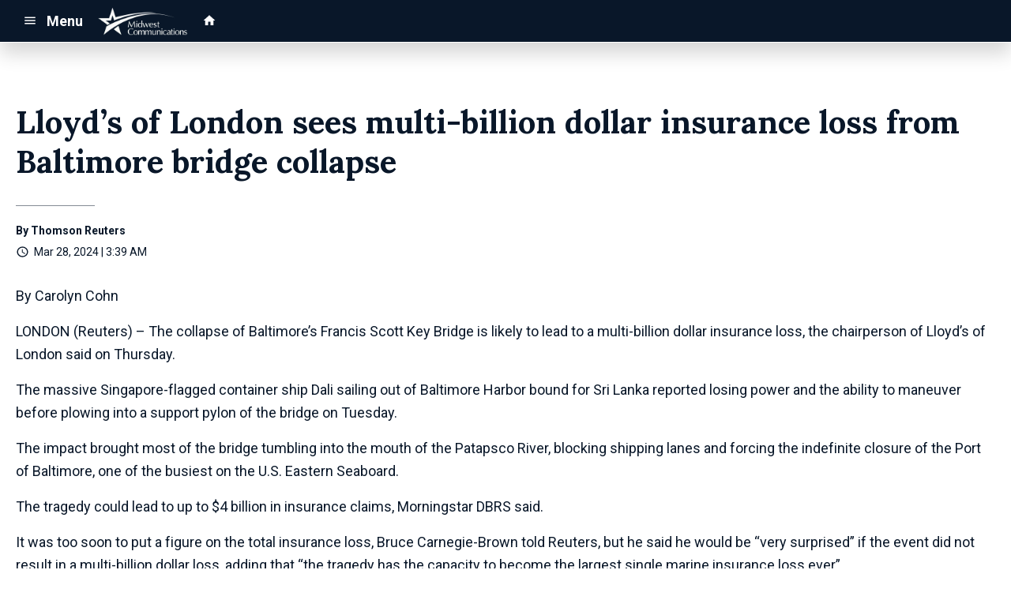

--- FILE ---
content_type: text/html; charset=UTF-8
request_url: https://d2233.cms.socastsrm.com/2024/03/28/lloyds-of-london-sees-multi-billion-dollar-insurance-loss-from-baltimore-bridge-collapse/
body_size: 14783
content:
<!DOCTYPE HTML>
<!--[if IEMobile 7 ]><html class="no-js iem7" manifest="default.appcache?v=1"><![endif]-->
<!--[if lt IE 7 ]><html class="no-js ie6" lang="en"><![endif]-->
<!--[if IE 7 ]><html class="no-js ie7" lang="en"><![endif]-->
<!--[if IE 8 ]><html class="no-js ie8" lang="en">&nbsp;<![endif]-->
<!--[if (gte IE 9)|(gt IEMobile 7)|!(IEMobile)|!(IE)]><!--><html class="no-js" lang="en"><!--<![endif]-->
<head>

		<title>Lloyd&#8217;s of London sees multi-billion dollar insurance loss from Baltimore bridge collapse | MWC Sandbox/Syndication</title>
	
	<meta http-equiv="X-UA-Compatible" content="IE=edge,chrome=1">
	<meta charset="UTF-8" />
	<meta name="viewport" content="width=device-width, initial-scale=1.0, minimum-scale=1.0, maximum-scale=6.0">
	<meta name="keywords" content="" />
	<meta name="description" content="By Carolyn Cohn LONDON (Reuters) - The collapse of Baltimore&#039;s Francis Scott Key Bridge is likely to lead to a multi-billion dollar insurance loss, the chairperson of Lloyd&#039;s of London said on Thursday. The massive Singapore-flagged container ship ..." />
	<meta content="Thomson Reuters" itemprop="author" name="author" />
	
	<meta property="og:type" content="article" />
	<meta property="og:title" content="Lloyd’s of London sees multi-billion dollar insurance loss from Baltimore bridge collapse" />
	<meta property="og:description" content="By Carolyn Cohn LONDON (Reuters) - The collapse of Baltimore&#039;s Francis Scott Key Bridge is likely to lead to a multi-billion dollar insurance loss, the chairperson of Lloyd&#039;s of London said on Thursday. The massive Singapore-flagged container ship ..." />
	<meta property="og:url" content="https://d2233.cms.socastsrm.com/2024/03/28/lloyds-of-london-sees-multi-billion-dollar-insurance-loss-from-baltimore-bridge-collapse/" />
	<meta property="og:site_name" content="MWC Sandbox/Syndication"/>
	<meta property="og:image" content="https://storage.googleapis.com/media.mwcradio.com/mimesis/2024-03/28/2024-03-28T083924Z_1_LYNXNPEK2R09M_RTROPTP_3_MARYLAND-INCIDENT-BRIDGE.JPG" />
	<script type="application/ld+json">{"@context":"https:\/\/schema.org","@type":"NewsArticle","headline":"Lloyd\u2019s of London sees multi-billion dollar insurance loss from Baltimore bridge collapse","image":["https:\/\/storage.googleapis.com\/media.mwcradio.com\/mimesis\/2024-03\/28\/2024-03-28T083924Z_1_LYNXNPEK2R09M_RTROPTP_3_MARYLAND-INCIDENT-BRIDGE.JPG"],"datePublished":"2024-03-28T08:39:24+00:00","dateModified":"2024-03-28T08:39:24+00:00","author":[{"@type":"Person","name":"Thomson Reuters"}]}</script>
	<link rel="pingback" href="https://d2233.cms.socastsrm.com/xmlrpc.php" />
	<link rel="apple-touch-icon" href="https://media-cdn.socastsrm.com/uploads/station/2007/squareIcon.png?r=76096" />
	<script>
		var isIE8 = false; 
	</script>
	<!--[if lt IE 9]>
	<script src="http://html5shim.googlecode.com/svn/trunk/html5.js"></script>
	<script src="http://ie7-js.googlecode.com/svn/version/2.1(beta4)/IE9.js"></script>
	<script>
		isIE8 = true;
		Date.now = Date.now || function() { return +new Date; };
	</script>
	<![endif]-->

		
	<script type="text/javascript">
		//$headerType is "main"
		//$request is "/2024/03/28/lloyds-of-london-sees-multi-billion-dollar-insurance-loss-from-baltimore-bridge-collapse/"
		var socast_page = {
    "cacheKey": "wp-postMacros-2333-wp-896252",
    "companyID": 459,
    "accountID": 2233,
    "blogID": 2333,
    "ownerBlogID": 2333,
    "currentBlogID": 2333,
    "callLetters": "TEST",
    "siteName": "MWC Sandbox\/Syndication",
    "squareLogo": "https:\/\/media-cdn.socastsrm.com\/uploads\/station\/2007\/squareIcon.png?r=76096",
    "postID": 896252,
    "title": "Lloyd\u2019s of London sees multi-billion dollar insurance loss from Baltimore bridge collapse",
    "type": "post",
    "author": "Thomson Reuters",
    "referrer": null,
    "userAgent": "Mozilla\/5.0 (Macintosh; Intel Mac OS X 10_15_7) AppleWebKit\/537.36 (KHTML, like Gecko) Chrome\/131.0.0.0 Safari\/537.36; ClaudeBot\/1.0; +claudebot@anthropic.com)",
    "eventID": null,
    "location": "Wausau, WI, USA",
    "navString": "",
    "isSyn": false,
    "hasContent": true,
    "featured_image": "https:\/\/storage.googleapis.com\/media.mwcradio.com\/mimesis\/2024-03\/28\/2024-03-28T083924Z_1_LYNXNPEK2R09M_RTROPTP_3_MARYLAND-INCIDENT-BRIDGE.JPG",
    "featured_image_caption": "",
    "featured_image_alt": "",
    "url": "http:\/\/d2233.cms.socastsrm.com\/2024\/03\/28\/lloyds-of-london-sees-multi-billion-dollar-insurance-loss-from-baltimore-bridge-collapse\/",
    "is_yii": false,
    "post_format": "standard",
    "tags": [
        "RSS"
    ],
    "featured_image_is_ml": false,
    "featured_image_facebook": "https:\/\/storage.googleapis.com\/media.mwcradio.com\/mimesis\/2024-03\/28\/2024-03-28T083924Z_1_LYNXNPEK2R09M_RTROPTP_3_MARYLAND-INCIDENT-BRIDGE.JPG",
    "featured_image_twitter": "https:\/\/storage.googleapis.com\/media.mwcradio.com\/mimesis\/2024-03\/28\/2024-03-28T083924Z_1_LYNXNPEK2R09M_RTROPTP_3_MARYLAND-INCIDENT-BRIDGE.JPG",
    "categories": [
        "Business News",
        "Business News (Master Feed)"
    ],
    "first_category_name": "Business News",
    "body_class": [
        "cat-rss-business-news",
        "cat-business-news-master-feed"
    ],
    "timestamp_published": "1711615164",
    "timestamp_modified": "1711615164",
    "date_published": "Mar 28, 2024 | 3:39 AM",
    "date_modified": "Mar 28, 2024 | 3:39 AM",
    "platform": "web",
    "target": "omniture",
    "pageType": "blog",
    "shareTemplate": "<a href='http:\/\/www.facebook.com\/sharer.php?u=POST_URL' target='_blank' class='socialShareLink facebook'><img src='https:\/\/media-cdn.socastsrm.com\/images\/social\/png\/facebook.png' alt='facebook' \/><\/a><a href='https:\/\/bsky.app\/intent\/compose?text=POST_URL' target='_blank' class='socialShareLink bluesky'><img src='https:\/\/media-cdn.socastsrm.com\/images\/social\/png\/bluesky.png' alt='bluesky' \/><\/a><a href='https:\/\/x.com\/intent\/post?url=POST_URL&text=POST_TITLE' target='_blank' class='socialShareLink twitter'><img src='https:\/\/media-cdn.socastsrm.com\/images\/social\/png\/xitter.png' alt='twitter' \/><\/a><a href='mailto:?body=POST_URL&subject=POST_TITLE' target='_blank' class='socialShareLink email'><img src='https:\/\/media-cdn.socastsrm.com\/images\/social\/png\/email.png' alt='email' \/><\/a>"
};
		socast_page.url = window.location;
		var adMacros = socast_page;
		var Page = socast_page;
		var gvars = { cdnStatic : '' };
		var CDN_HOST_MEDIA = 'https://media-cdn.socastsrm.com';
		var GOOGLE_MAP_ID = '77d575c540d23575';
		var isMobileUserAgent = false;
		var communityUserName = null;
		var communityUserIcon = null;
		var V3_RECAPTCHA_SITE_KEY = '6LchdXMgAAAAAP4dU47UWMAhU0Tc8Uf0ldZrstqZ';
	</script>
	
	<script>
	var hasPlayer = false;
	var isInsideSocastIframe = false;
	var playerType = 'none';
	var popupPlayerURL = '';
	var popupPlayerSize = '_blank';
</script>
		<meta name='robots' content='max-image-preview:large' />
	<style>img:is([sizes="auto" i], [sizes^="auto," i]) { contain-intrinsic-size: 3000px 1500px }</style>
	<link rel='dns-prefetch' href='//cdn-js.socastsrm.com' />
<link rel='dns-prefetch' href='//www.google.com' />
<link rel='dns-prefetch' href='//cdn-css.socastsrm.com' />
<script type="text/javascript">
/* <![CDATA[ */
window._wpemojiSettings = {"baseUrl":"https:\/\/s.w.org\/images\/core\/emoji\/16.0.1\/72x72\/","ext":".png","svgUrl":"https:\/\/s.w.org\/images\/core\/emoji\/16.0.1\/svg\/","svgExt":".svg","source":{"concatemoji":"https:\/\/d2233.cms.socastsrm.com\/wp-includes\/js\/wp-emoji-release.min.js?ver=6.8.2"}};
/*! This file is auto-generated */
!function(s,n){var o,i,e;function c(e){try{var t={supportTests:e,timestamp:(new Date).valueOf()};sessionStorage.setItem(o,JSON.stringify(t))}catch(e){}}function p(e,t,n){e.clearRect(0,0,e.canvas.width,e.canvas.height),e.fillText(t,0,0);var t=new Uint32Array(e.getImageData(0,0,e.canvas.width,e.canvas.height).data),a=(e.clearRect(0,0,e.canvas.width,e.canvas.height),e.fillText(n,0,0),new Uint32Array(e.getImageData(0,0,e.canvas.width,e.canvas.height).data));return t.every(function(e,t){return e===a[t]})}function u(e,t){e.clearRect(0,0,e.canvas.width,e.canvas.height),e.fillText(t,0,0);for(var n=e.getImageData(16,16,1,1),a=0;a<n.data.length;a++)if(0!==n.data[a])return!1;return!0}function f(e,t,n,a){switch(t){case"flag":return n(e,"\ud83c\udff3\ufe0f\u200d\u26a7\ufe0f","\ud83c\udff3\ufe0f\u200b\u26a7\ufe0f")?!1:!n(e,"\ud83c\udde8\ud83c\uddf6","\ud83c\udde8\u200b\ud83c\uddf6")&&!n(e,"\ud83c\udff4\udb40\udc67\udb40\udc62\udb40\udc65\udb40\udc6e\udb40\udc67\udb40\udc7f","\ud83c\udff4\u200b\udb40\udc67\u200b\udb40\udc62\u200b\udb40\udc65\u200b\udb40\udc6e\u200b\udb40\udc67\u200b\udb40\udc7f");case"emoji":return!a(e,"\ud83e\udedf")}return!1}function g(e,t,n,a){var r="undefined"!=typeof WorkerGlobalScope&&self instanceof WorkerGlobalScope?new OffscreenCanvas(300,150):s.createElement("canvas"),o=r.getContext("2d",{willReadFrequently:!0}),i=(o.textBaseline="top",o.font="600 32px Arial",{});return e.forEach(function(e){i[e]=t(o,e,n,a)}),i}function t(e){var t=s.createElement("script");t.src=e,t.defer=!0,s.head.appendChild(t)}"undefined"!=typeof Promise&&(o="wpEmojiSettingsSupports",i=["flag","emoji"],n.supports={everything:!0,everythingExceptFlag:!0},e=new Promise(function(e){s.addEventListener("DOMContentLoaded",e,{once:!0})}),new Promise(function(t){var n=function(){try{var e=JSON.parse(sessionStorage.getItem(o));if("object"==typeof e&&"number"==typeof e.timestamp&&(new Date).valueOf()<e.timestamp+604800&&"object"==typeof e.supportTests)return e.supportTests}catch(e){}return null}();if(!n){if("undefined"!=typeof Worker&&"undefined"!=typeof OffscreenCanvas&&"undefined"!=typeof URL&&URL.createObjectURL&&"undefined"!=typeof Blob)try{var e="postMessage("+g.toString()+"("+[JSON.stringify(i),f.toString(),p.toString(),u.toString()].join(",")+"));",a=new Blob([e],{type:"text/javascript"}),r=new Worker(URL.createObjectURL(a),{name:"wpTestEmojiSupports"});return void(r.onmessage=function(e){c(n=e.data),r.terminate(),t(n)})}catch(e){}c(n=g(i,f,p,u))}t(n)}).then(function(e){for(var t in e)n.supports[t]=e[t],n.supports.everything=n.supports.everything&&n.supports[t],"flag"!==t&&(n.supports.everythingExceptFlag=n.supports.everythingExceptFlag&&n.supports[t]);n.supports.everythingExceptFlag=n.supports.everythingExceptFlag&&!n.supports.flag,n.DOMReady=!1,n.readyCallback=function(){n.DOMReady=!0}}).then(function(){return e}).then(function(){var e;n.supports.everything||(n.readyCallback(),(e=n.source||{}).concatemoji?t(e.concatemoji):e.wpemoji&&e.twemoji&&(t(e.twemoji),t(e.wpemoji)))}))}((window,document),window._wpemojiSettings);
/* ]]> */
</script>
<link rel='stylesheet' id='wp-block-library-css' href='https://cdn-css.socastsrm.com/cdn_v18.0.13b/wordpress/wp-includes/css/dist/block-library/style.min.css?ver=6.8.2' type='text/css' media='all' />
<link rel='stylesheet' id='js_composer_front-css' href='https://d2233.cms.socastsrm.com/wp-content/plugins/js_composer/assets/css/js_composer.min.css?ver=6.1' type='text/css' media='all' />
<link rel='stylesheet' id='bootstrap-css' href='https://cdn-css.socastsrm.com/cdn_v18.0.13b/application/css/bootstrap/4.1.0/css/bootstrap.css?ver=6.8.2' type='text/css' media='all' />
<link rel='stylesheet' id='custom-css' href='https://cdn-css.socastsrm.com/cdn_v18.0.13b/application/css/custom.css?v=2013-10-02&#038;ver=6.8.2' type='text/css' media='all' />
<link rel='stylesheet' id='global-theme-css' href='https://cdn-css.socastsrm.com/cdn_v18.0.13b/application/css/global-theme.css?ver=6.8.2' type='text/css' media='all' />
<link rel='stylesheet' id='global-frontend-css' href='https://cdn-css.socastsrm.com/cdn_v18.0.13b/application/stylesheets/frontend/frontend.css?ver=6.8.2' type='text/css' media='all' />
<style id='wp-emoji-styles-inline-css' type='text/css'>

	img.wp-smiley, img.emoji {
		display: inline !important;
		border: none !important;
		box-shadow: none !important;
		height: 1em !important;
		width: 1em !important;
		margin: 0 0.07em !important;
		vertical-align: -0.1em !important;
		background: none !important;
		padding: 0 !important;
	}
</style>
<style id='classic-theme-styles-inline-css' type='text/css'>
/*! This file is auto-generated */
.wp-block-button__link{color:#fff;background-color:#32373c;border-radius:9999px;box-shadow:none;text-decoration:none;padding:calc(.667em + 2px) calc(1.333em + 2px);font-size:1.125em}.wp-block-file__button{background:#32373c;color:#fff;text-decoration:none}
</style>
<style id='global-styles-inline-css' type='text/css'>
:root{--wp--preset--aspect-ratio--square: 1;--wp--preset--aspect-ratio--4-3: 4/3;--wp--preset--aspect-ratio--3-4: 3/4;--wp--preset--aspect-ratio--3-2: 3/2;--wp--preset--aspect-ratio--2-3: 2/3;--wp--preset--aspect-ratio--16-9: 16/9;--wp--preset--aspect-ratio--9-16: 9/16;--wp--preset--color--black: #000000;--wp--preset--color--cyan-bluish-gray: #abb8c3;--wp--preset--color--white: #ffffff;--wp--preset--color--pale-pink: #f78da7;--wp--preset--color--vivid-red: #cf2e2e;--wp--preset--color--luminous-vivid-orange: #ff6900;--wp--preset--color--luminous-vivid-amber: #fcb900;--wp--preset--color--light-green-cyan: #7bdcb5;--wp--preset--color--vivid-green-cyan: #00d084;--wp--preset--color--pale-cyan-blue: #8ed1fc;--wp--preset--color--vivid-cyan-blue: #0693e3;--wp--preset--color--vivid-purple: #9b51e0;--wp--preset--gradient--vivid-cyan-blue-to-vivid-purple: linear-gradient(135deg,rgba(6,147,227,1) 0%,rgb(155,81,224) 100%);--wp--preset--gradient--light-green-cyan-to-vivid-green-cyan: linear-gradient(135deg,rgb(122,220,180) 0%,rgb(0,208,130) 100%);--wp--preset--gradient--luminous-vivid-amber-to-luminous-vivid-orange: linear-gradient(135deg,rgba(252,185,0,1) 0%,rgba(255,105,0,1) 100%);--wp--preset--gradient--luminous-vivid-orange-to-vivid-red: linear-gradient(135deg,rgba(255,105,0,1) 0%,rgb(207,46,46) 100%);--wp--preset--gradient--very-light-gray-to-cyan-bluish-gray: linear-gradient(135deg,rgb(238,238,238) 0%,rgb(169,184,195) 100%);--wp--preset--gradient--cool-to-warm-spectrum: linear-gradient(135deg,rgb(74,234,220) 0%,rgb(151,120,209) 20%,rgb(207,42,186) 40%,rgb(238,44,130) 60%,rgb(251,105,98) 80%,rgb(254,248,76) 100%);--wp--preset--gradient--blush-light-purple: linear-gradient(135deg,rgb(255,206,236) 0%,rgb(152,150,240) 100%);--wp--preset--gradient--blush-bordeaux: linear-gradient(135deg,rgb(254,205,165) 0%,rgb(254,45,45) 50%,rgb(107,0,62) 100%);--wp--preset--gradient--luminous-dusk: linear-gradient(135deg,rgb(255,203,112) 0%,rgb(199,81,192) 50%,rgb(65,88,208) 100%);--wp--preset--gradient--pale-ocean: linear-gradient(135deg,rgb(255,245,203) 0%,rgb(182,227,212) 50%,rgb(51,167,181) 100%);--wp--preset--gradient--electric-grass: linear-gradient(135deg,rgb(202,248,128) 0%,rgb(113,206,126) 100%);--wp--preset--gradient--midnight: linear-gradient(135deg,rgb(2,3,129) 0%,rgb(40,116,252) 100%);--wp--preset--font-size--small: 13px;--wp--preset--font-size--medium: 20px;--wp--preset--font-size--large: 36px;--wp--preset--font-size--x-large: 42px;--wp--preset--spacing--20: 0.44rem;--wp--preset--spacing--30: 0.67rem;--wp--preset--spacing--40: 1rem;--wp--preset--spacing--50: 1.5rem;--wp--preset--spacing--60: 2.25rem;--wp--preset--spacing--70: 3.38rem;--wp--preset--spacing--80: 5.06rem;--wp--preset--shadow--natural: 6px 6px 9px rgba(0, 0, 0, 0.2);--wp--preset--shadow--deep: 12px 12px 50px rgba(0, 0, 0, 0.4);--wp--preset--shadow--sharp: 6px 6px 0px rgba(0, 0, 0, 0.2);--wp--preset--shadow--outlined: 6px 6px 0px -3px rgba(255, 255, 255, 1), 6px 6px rgba(0, 0, 0, 1);--wp--preset--shadow--crisp: 6px 6px 0px rgba(0, 0, 0, 1);}:where(.is-layout-flex){gap: 0.5em;}:where(.is-layout-grid){gap: 0.5em;}body .is-layout-flex{display: flex;}.is-layout-flex{flex-wrap: wrap;align-items: center;}.is-layout-flex > :is(*, div){margin: 0;}body .is-layout-grid{display: grid;}.is-layout-grid > :is(*, div){margin: 0;}:where(.wp-block-columns.is-layout-flex){gap: 2em;}:where(.wp-block-columns.is-layout-grid){gap: 2em;}:where(.wp-block-post-template.is-layout-flex){gap: 1.25em;}:where(.wp-block-post-template.is-layout-grid){gap: 1.25em;}.has-black-color{color: var(--wp--preset--color--black) !important;}.has-cyan-bluish-gray-color{color: var(--wp--preset--color--cyan-bluish-gray) !important;}.has-white-color{color: var(--wp--preset--color--white) !important;}.has-pale-pink-color{color: var(--wp--preset--color--pale-pink) !important;}.has-vivid-red-color{color: var(--wp--preset--color--vivid-red) !important;}.has-luminous-vivid-orange-color{color: var(--wp--preset--color--luminous-vivid-orange) !important;}.has-luminous-vivid-amber-color{color: var(--wp--preset--color--luminous-vivid-amber) !important;}.has-light-green-cyan-color{color: var(--wp--preset--color--light-green-cyan) !important;}.has-vivid-green-cyan-color{color: var(--wp--preset--color--vivid-green-cyan) !important;}.has-pale-cyan-blue-color{color: var(--wp--preset--color--pale-cyan-blue) !important;}.has-vivid-cyan-blue-color{color: var(--wp--preset--color--vivid-cyan-blue) !important;}.has-vivid-purple-color{color: var(--wp--preset--color--vivid-purple) !important;}.has-black-background-color{background-color: var(--wp--preset--color--black) !important;}.has-cyan-bluish-gray-background-color{background-color: var(--wp--preset--color--cyan-bluish-gray) !important;}.has-white-background-color{background-color: var(--wp--preset--color--white) !important;}.has-pale-pink-background-color{background-color: var(--wp--preset--color--pale-pink) !important;}.has-vivid-red-background-color{background-color: var(--wp--preset--color--vivid-red) !important;}.has-luminous-vivid-orange-background-color{background-color: var(--wp--preset--color--luminous-vivid-orange) !important;}.has-luminous-vivid-amber-background-color{background-color: var(--wp--preset--color--luminous-vivid-amber) !important;}.has-light-green-cyan-background-color{background-color: var(--wp--preset--color--light-green-cyan) !important;}.has-vivid-green-cyan-background-color{background-color: var(--wp--preset--color--vivid-green-cyan) !important;}.has-pale-cyan-blue-background-color{background-color: var(--wp--preset--color--pale-cyan-blue) !important;}.has-vivid-cyan-blue-background-color{background-color: var(--wp--preset--color--vivid-cyan-blue) !important;}.has-vivid-purple-background-color{background-color: var(--wp--preset--color--vivid-purple) !important;}.has-black-border-color{border-color: var(--wp--preset--color--black) !important;}.has-cyan-bluish-gray-border-color{border-color: var(--wp--preset--color--cyan-bluish-gray) !important;}.has-white-border-color{border-color: var(--wp--preset--color--white) !important;}.has-pale-pink-border-color{border-color: var(--wp--preset--color--pale-pink) !important;}.has-vivid-red-border-color{border-color: var(--wp--preset--color--vivid-red) !important;}.has-luminous-vivid-orange-border-color{border-color: var(--wp--preset--color--luminous-vivid-orange) !important;}.has-luminous-vivid-amber-border-color{border-color: var(--wp--preset--color--luminous-vivid-amber) !important;}.has-light-green-cyan-border-color{border-color: var(--wp--preset--color--light-green-cyan) !important;}.has-vivid-green-cyan-border-color{border-color: var(--wp--preset--color--vivid-green-cyan) !important;}.has-pale-cyan-blue-border-color{border-color: var(--wp--preset--color--pale-cyan-blue) !important;}.has-vivid-cyan-blue-border-color{border-color: var(--wp--preset--color--vivid-cyan-blue) !important;}.has-vivid-purple-border-color{border-color: var(--wp--preset--color--vivid-purple) !important;}.has-vivid-cyan-blue-to-vivid-purple-gradient-background{background: var(--wp--preset--gradient--vivid-cyan-blue-to-vivid-purple) !important;}.has-light-green-cyan-to-vivid-green-cyan-gradient-background{background: var(--wp--preset--gradient--light-green-cyan-to-vivid-green-cyan) !important;}.has-luminous-vivid-amber-to-luminous-vivid-orange-gradient-background{background: var(--wp--preset--gradient--luminous-vivid-amber-to-luminous-vivid-orange) !important;}.has-luminous-vivid-orange-to-vivid-red-gradient-background{background: var(--wp--preset--gradient--luminous-vivid-orange-to-vivid-red) !important;}.has-very-light-gray-to-cyan-bluish-gray-gradient-background{background: var(--wp--preset--gradient--very-light-gray-to-cyan-bluish-gray) !important;}.has-cool-to-warm-spectrum-gradient-background{background: var(--wp--preset--gradient--cool-to-warm-spectrum) !important;}.has-blush-light-purple-gradient-background{background: var(--wp--preset--gradient--blush-light-purple) !important;}.has-blush-bordeaux-gradient-background{background: var(--wp--preset--gradient--blush-bordeaux) !important;}.has-luminous-dusk-gradient-background{background: var(--wp--preset--gradient--luminous-dusk) !important;}.has-pale-ocean-gradient-background{background: var(--wp--preset--gradient--pale-ocean) !important;}.has-electric-grass-gradient-background{background: var(--wp--preset--gradient--electric-grass) !important;}.has-midnight-gradient-background{background: var(--wp--preset--gradient--midnight) !important;}.has-small-font-size{font-size: var(--wp--preset--font-size--small) !important;}.has-medium-font-size{font-size: var(--wp--preset--font-size--medium) !important;}.has-large-font-size{font-size: var(--wp--preset--font-size--large) !important;}.has-x-large-font-size{font-size: var(--wp--preset--font-size--x-large) !important;}
:where(.wp-block-post-template.is-layout-flex){gap: 1.25em;}:where(.wp-block-post-template.is-layout-grid){gap: 1.25em;}
:where(.wp-block-columns.is-layout-flex){gap: 2em;}:where(.wp-block-columns.is-layout-grid){gap: 2em;}
:root :where(.wp-block-pullquote){font-size: 1.5em;line-height: 1.6;}
</style>
<script type="text/javascript" src="https://cdn-js.socastsrm.com/cdn_v18.0.13b/wordpress/wp-includes/js/jquery/jquery.js" id="jquery-js"></script>
<script type="text/javascript" src="https://cdn-js.socastsrm.com/cdn_v18.0.13b/application/js/jquery/jquery-ui-1.13.3/jquery-ui.min.js" id="jquery-ui-js"></script>
<script type="text/javascript" src="https://cdn-js.socastsrm.com/cdn_v18.0.13b/application/css/bootstrap/4.1.0/js/popper-1.14.3.min.js" id="popper-js"></script>
<script type="text/javascript" src="https://cdn-js.socastsrm.com/cdn_v18.0.13b/application/css/bootstrap/4.1.0/js/bootstrap.min.js" id="bootstrap-js"></script>
<script type="text/javascript" src="https://cdn-js.socastsrm.com/cdn_v18.0.13b/application/js/json/json2.js" id="json-js"></script>
<script type="text/javascript" src="https://cdn-js.socastsrm.com/cdn_v18.0.13b/application/js/custom.js?v=2017-05-29" id="custom-js"></script>
<script type="text/javascript" src="https://cdn-js.socastsrm.com/cdn_v18.0.13b/wordpress/wp-content/plugins/socast-widgets/js/lightBox.js?v=2014-08-21" id="lightbox-js"></script>
<script type="text/javascript" src="https://cdn-js.socastsrm.com/cdn_v18.0.13b/application/js/jquery/socast.jquery.frontend.js" id="frontend-plugins-js"></script>
<script type="text/javascript" src="https://cdn-js.socastsrm.com/cdn_v18.0.13b/application/js/frontend.js" id="frontend-js"></script>
<script type="text/javascript" src="https://cdn-js.socastsrm.com/cdn_v18.0.13b/application/js/jquery/jquery.ui.kk-chronomasonry.js" id="chronomasonry-js"></script>
<script type="text/javascript" src="https://cdn-js.socastsrm.com/cdn_v18.0.13b/application/js/jquery/jquery.ui.socastTouch.js" id="socasttouch-js"></script>
<script type="text/javascript" src="https://cdn-js.socastsrm.com/cdn_v18.0.13b/wordpress/wp-content/plugins/socast-widgets/js/widgets/poll.js" id="socastcms_poll_script-js"></script>
<script type="text/javascript" src="https://www.google.com/recaptcha/api.js?render=6LchdXMgAAAAAP4dU47UWMAhU0Tc8Uf0ldZrstqZ" id="recaptcha-js"></script>
<link rel="https://api.w.org/" href="https://d2233.cms.socastsrm.com/wp-json/" /><link rel="alternate" title="JSON" type="application/json" href="https://d2233.cms.socastsrm.com/wp-json/wp/v2/posts/896252" /><link rel="EditURI" type="application/rsd+xml" title="RSD" href="https://d2233.cms.socastsrm.com/xmlrpc.php?rsd" />
<meta name="generator" content="WordPress 6.8.2" />
<link rel="canonical" href="https://d2233.cms.socastsrm.com/2024/03/28/lloyds-of-london-sees-multi-billion-dollar-insurance-loss-from-baltimore-bridge-collapse/" />
<link rel='shortlink' href='https://d2233.cms.socastsrm.com/?p=896252' />
<link rel="alternate" title="oEmbed (JSON)" type="application/json+oembed" href="https://d2233.cms.socastsrm.com/wp-json/oembed/1.0/embed?url=https%3A%2F%2Fd2233.cms.socastsrm.com%2F2024%2F03%2F28%2Flloyds-of-london-sees-multi-billion-dollar-insurance-loss-from-baltimore-bridge-collapse%2F" />
<link rel="alternate" title="oEmbed (XML)" type="text/xml+oembed" href="https://d2233.cms.socastsrm.com/wp-json/oembed/1.0/embed?url=https%3A%2F%2Fd2233.cms.socastsrm.com%2F2024%2F03%2F28%2Flloyds-of-london-sees-multi-billion-dollar-insurance-loss-from-baltimore-bridge-collapse%2F&#038;format=xml" />
<!-- Google Tag Manager -->
<script>(function(w,d,s,l,i){w[l]=w[l]||[];w[l].push({'gtm.start':
new Date().getTime(),event:'gtm.js'});var f=d.getElementsByTagName(s)[0],
j=d.createElement(s),dl=l!='dataLayer'?'&l='+l:'';j.async=true;j.src=
'https://www.googletagmanager.com/gtm.js?id='+i+dl;f.parentNode.insertBefore(j,f);
})(window,document,'script','dataLayer','GTM-TQ2K7TM');</script>
<!-- End Google Tag Manager --><meta name="generator" content="Powered by WPBakery Page Builder - drag and drop page builder for WordPress."/>
<link rel="icon" href="https://media-cdn.socastsrm.com/uploads/station/2007/squareIcon.png?r=76096" sizes="32x32" />
<link rel="icon" href="https://media-cdn.socastsrm.com/uploads/station/2007/squareIcon.png?r=76096" sizes="192x192" />
<link rel="apple-touch-icon" href="https://media-cdn.socastsrm.com/uploads/station/2007/squareIcon.png?r=76096" />
<meta name="msapplication-TileImage" content="https://media-cdn.socastsrm.com/uploads/station/2007/squareIcon.png?r=76096" />
<noscript><style> .wpb_animate_when_almost_visible { opacity: 1; }</style></noscript>
	<!-- Global site tag (gtag.js) - Google Analytics -->
<script async src="https://www.googletagmanager.com/gtag/js?id=UA-4991594-2"></script>
<script>
  window.dataLayer = window.dataLayer || [];
  function gtag(){dataLayer.push(arguments);}
  gtag('js', new Date());
  gtag('config', 'UA-4991594-2');
  gtag('config', 'UA-90450829-9');
</script>	<style>
	
h3.sc-heading-widget a {

	color: #353535;
}
h3.sc-heading-widget {

	font-size: 1.728em;
	color: #353535 !important;
	text-align: left;
	background-color: transparent;
	margin-top: 0;
	margin-bottom: .75rem;
}
h4.sc-heading-widget a {

	color: #353535;
}
h4.sc-heading-widget {

	font-size: 1.44em;
	color: #353535 !important;
	text-align: left;
	background-color: transparent;
	margin-top: 1.5rem;
	margin-bottom: .75rem;
}
h5.sc-heading-widget a {

	color: #353535;
}
h5.sc-heading-widget {

	font-size: 1.2em;
	color: #353535 !important;
	text-align: left;
	background-color: transparent;
	margin-top: 1.5rem;
	margin-bottom: .75rem;
}	</style>
	<style>.font-roboto { font-family: Roboto, Sans-Serif; } 

.font-lora { font-family: Lora, Sans-Serif; } 
</style><link href='https://fonts.googleapis.com/css?family=Roboto:400,300,300italic,400italic,700,900,100' rel='stylesheet' type='text/css'>

<link href='https://fonts.googleapis.com/css?family=Lora:400,300,300italic,400italic,700,900,100' rel='stylesheet' type='text/css'>
		<link type="text/css" href="https://cdn-js.socastsrm.com/cdn_v18.0.13b/wordpress/wp-content/themes/socast-3/assets/css/style.css" rel="stylesheet" data-cssvar />
		<style data-cssvar>
		:root {
			/* body and content */
			--body-bgd: #ffffff;
			--sc-content-bgd: #ffffff;

			--sc-text: #091729;
			--text-header: #091729;
			
			--sc-primary: #124b92;
			--ad-slot-bgd: transparent;
			--ad-slot-text: var(--sc-text);
			
			/* head and nav */
			--nav-bgd: #091729;
			--nav-text: #ffffff;
			--nav-text-hover: #eeeeee;
			--nav-child-text: #cccccc;
			--nav-child-text-hover: #ffffff;
			--player-btn-bgd: #124b92;
			--player-btn-text: #ffffff;
			--player-btn-hover-bgd: #19bad7;
			--player-btn-hover-text: #ffffff;
			--nav-font-size: 1.125rem;
			--spacing-nav: calc(1.125rem / 2);
			--nav-height: 3.375rem;
			
			/* sidebar */
			--sidebar-width: 300px;
			--sidebar-bgd: transparent;
			--sidebar-text: var(--sc-text);
			--sidebar-highlight: var(--sc-primary);
			
			
			/* footer */
			--footer-bgd: var(--nav-bgd);
			--footer-text: #cccccc;
			--footer-highlight: var(--nav-text);
			
						--heading-font: Lora, Sans-Serif; 
					}
		
				body { font-family: Roboto, Sans-Serif; }
						#stickyHeader, #minimalMenu, #minimalMenu .text-h3 { font-family: Roboto, Sans-Serif !important; }
				
		
		@media screen and (min-width: 1440px) {
			.site_width { 
				max-width: 1440px !important;  
				
				margin-left:auto;
				margin-right:auto;
			}
			
		}
		@media screen and (min-width: 1440px) {
			body.single main .site_width,
			body.single nav.site_width,
			body.single footer.site_width{ 
				max-width: 1440px !important; 
				
				margin-left:auto;
				margin-right:auto;
			}
		}
		
		@media screen and (min-width: 1440px) {
					}
		@media screen and (max-width: 1439px) {
			a.floating-bgd-img { display: none; }
		}
		
		.scWidgetContainer { margin-bottom:var(--spacing-default); }		</style>
	<script type='text/javascript' src='https://cdn-js.socastsrm.com/cdn_v18.0.13b/wordpress/wp-content/themes/socast-3/assets/js/scripts.js'></script></head>
<body class='wp-singular post-template-default single single-post postid-896252 single-format-standard wp-theme-socast-3 wpb-js-composer js-comp-ver-6.1 vc_responsive contentType-post socast-3 headerType-main header-not-sticky cat-rss-business-news cat-business-news-master-feed'><!--[if lte IE 9]><p class="browsehappy">You are using an <strong>outdated</strong> browser. Please <a href="http://browsehappy.com/">upgrade your browser</a> to improve your experience.</p><![endif]-->
<!-- Google Tag Manager (noscript) -->
<noscript><iframe src="https://www.googletagmanager.com/ns.html?id=GTM-TQ2K7TM"
height="0" width="0" style="display:none;visibility:hidden"></iframe></noscript>
<!-- End Google Tag Manager (noscript) --><script src="https://kit.fontawesome.com/9c51dd92b4.js" crossorigin="anonymous"></script>

<!-- Cancellations Styling -->
<style>
/*TICKER
**************************************/
.tickerWidget.layout-beside {justify-content: center!important;}


/*LEGACY RADIOCMS
**************************************/
.cancellations-alert {
  display: block;
  color: #252525;
  background: #ffdf63;
  padding: .333em 0;
  text-align: center;
}
.cancellations-alert:hover {
  background: #ffed89
}
.cancellations-alert:link,
.cancellations-alert:hover,
.cancellations-alert:focus,
.cancellations-alert:active {
  color: inherit;
}
</style>

<!-- Ad Slot Styling -->
<style>
.sc-ad-block:before, .sc-ad-content-block:before {display: none;}

.ad-header-leaderboard-area {
  background: #565656;
  text-align: center;
  overflow: auto;
}

.ad-header-leaderboard-area iframe {
  margin: .875em auto;
}

.infolinks iframe {
  margin: 0 auto;
}

.infolinks {
  margin-bottom: 1em;
}

.ad-300x250 {
    border: 1px solid #e8e8e8;
    margin: 0 auto 1.75em;
}

.content_disc_ad iframe {
  margin: 0 auto;
}

.content_disc_ad {
  margin-bottom: 60px;
}

@media all and (max-width: 800px) and (min-width: 1px) {
    #leaderboard-area {
        display: block !important;
    }
    #leaderboard-area .wrapper {
        width: 100% !important;
    }

    .ad-primary-sponsor-728x90 {
        display: none;
        border: 1px solid #e8e8e8;
    }
    .ad-primary-sponsor-300x250 {
        display: block;
        margin: 0 auto;
    }

    .ad-header-leaderboard-728x90 {
        display: none !important;
    }
    .ad-header-leaderboard-300x100 {
        display: block;
    }
}

@media all and (min-width: 801px) {
    .ad-primary-sponsor-728x90 {
        display: block;
    }

    .ad-primary-sponsor-300x250 {
        display: none;
    }

    .ad-header-leaderboard-728x90 {
        display: block;
    }
    .ad-header-leaderboard-728x90 iframe {
        margin: 20px auto !important;
    }
    .ad-header-leaderboard-300x100 {
        display: none !important;
    }
}
</style>

<style>/*.l-site-footer {padding-bottom: 65px;}*/</style><wx-config language="en" latitude="44.96" longitude="-89.63" group="true"></wx-config>
<wx-widget type="alerts" group="true"></wx-widget>

<style>

.socastPlayerBtn,  .nav-right {display: none!important;}

.nav.nav-expanded:not(.member) li:first-of-type, .nav.nav-expanded.member li .submenu li:first-of-type {display: none!important;}

.nav.primary a.topNavLinkCancellations {
	background-color: #FFDB31;
}

#login-form .userForm .loginFormColumn:last-child {display: none!important;}

body.page-id-157 .sc-content {padding-top: 60px; padding-bottom: 120px;}

table#listingsTable td a.editItem {margin-right: 30px;}
</style>

<div class="ad-header-leaderboard-area">
    <!-- /21615947095/header-leaderboard -->
    <div id='div-gpt-ad-1581635108053-0' class='ad-header-leaderboard-728x90'>
      <script>
        googletag.cmd.push(function() { googletag.display('div-gpt-ad-1581635108053-0'); });
      </script>
    </div>

    <!-- /21615947095/header-billboard -->
    <div id='div-gpt-ad-1581635076863-0' class='ad-header-billboard-970x250'>
      <script>
        googletag.cmd.push(function() { googletag.display('div-gpt-ad-1581635076863-0'); });
      </script>
    </div>

  <!-- /21615947095/header-leaderboard-300x100 -->
  <div id='div-gpt-ad-1581975782363-0'>
    <script>
      googletag.cmd.push(function() { googletag.display('div-gpt-ad-1581975782363-0'); });
    </script>
  </div>
</div><nav id='stickyHeader' class='nav-align-left full_content hasLogo hasPlayBtn'>
	<div  class='site_width nav-container'><div class='nav-left hasLogo'>
	<a href='#' id='minimalMenuToggle'>
		<svg class='icon' viewBox="0 0 24 24" xmlns="http://www.w3.org/2000/svg"><path fill='currentColor' d="M3,6H21V8H3V6M3,11H21V13H3V11M3,16H21V18H3V16Z" /></svg>
				<span class='text icon-right'>Menu</span>
			</a>
		<a class="header-logo sc-center-box" href="/">
		<img src="https://media.socastsrm.com/wordpress/wp-content/blogs.dir/2333/files/2023/06/midwest-communications-white.png" alt="MWC Sandbox/Syndication" />
	</a>
			<a href='#' class='socastPlayerBtn hover-effect'>
		<span class='hover-effect'>
			<span class='text icon-left'>Listen Live</span><svg  class='icon' xmlns="http://www.w3.org/2000/svg" xmlns:xlink="http://www.w3.org/1999/xlink" version="1.1" viewBox="0 0 24 24">
				<path fill='currentColor' d="M8,5.14V19.14L19,12.14L8,5.14Z" />
			</svg>
		</span>
	</a>
	</div>
<div class='nav-middle '>
	<div><!-- IE hack -->
		<ul class="nav nav-lower">
	<li class="home-icon">
		<a href='/'><svg class='icon' xmlns="http://www.w3.org/2000/svg" xmlns:xlink="http://www.w3.org/1999/xlink" version="1.1" viewBox="0 0 24 24"><path fill='currentColor' d="M10,20V14H14V20H19V12H22L12,3L2,12H5V20H10Z" /></svg></a>
	</li>
</ul>
	</div>
</div>
<div class='nav-right'>
	<a href='/?s=' class='search-icon'><svg class='icon' x="0" y="0" viewBox="0 0 24 24"> 
<path fill='currentColor' d="M9.5,3C13.1,3,16,5.9,16,9.5c0,1.6-0.6,3.1-1.6,4.2l0.3,0.3h0.8l5,5L19,20.5l-5-5v-0.8l-0.3-0.3c-1.1,1-2.6,1.6-4.2,1.6
	C5.9,16,3,13.1,3,9.5S5.9,3,9.5,3 M9.5,5C7,5,5,7,5,9.5S7,14,9.5,14S14,12,14,9.5S12,5,9.5,5z"/>
</svg></a>
</div>
</div></nav>
<div id='minimalMenu' class=''>
	<div class='wrapper'>
		<a href='#' class='close hover-effect'><span class='hover-effect'>&times;</span></a>
		<ul class="nav nav-expanded member">
	<li>
		<a href='/login' target="_self" class="nav-item-parent hover-effect"><span class="hover-effect">Sign In</span></a></li>
</ul>		<ul class="nav nav-expanded ">
	<li>
		<a href='/?s=' target="_self" class="nav-item-parent hover-effect"><span class="hover-effect">Search</span></a></li>
	<li>
		<a href='/' target="_self" class="nav-item-parent hover-effect"><span class="hover-effect">Home</span></a></li>
</ul>		
			</div>
</div>
<div id='minimalMenuOverlay'></div>
<div id='stickyNotifications'></div><main><div id='sc-content-area' class='site_width'><section class="content-header template-image_above">
				<div class="media-container overlap ">
		<img src='https://storage.googleapis.com/media.mwcradio.com/mimesis/2024-03/28/2024-03-28T083924Z_1_LYNXNPEK2R09M_RTROPTP_3_MARYLAND-INCIDENT-BRIDGE.JPG' class='' alt="" />
	</div>
				<div class="feature-info">
		<h1>Lloyd&#8217;s of London sees multi-billion dollar insurance loss from Baltimore bridge collapse</h1>
							<div class="ch-detail text-sm">
								<span class='sc-author'>By Thomson Reuters</span>
								<span class='sc-time'><svg class="icon" xmlns="https://www.w3.org/2000/svg" xmlns:xlink="https://www.w3.org/1999/xlink" version="1.1" viewBox="0 0 24 24"><path fill="currentColor" d="M12,20A8,8 0 0,0 20,12A8,8 0 0,0 12,4A8,8 0 0,0 4,12A8,8 0 0,0 12,20M12,2A10,10 0 0,1 22,12A10,10 0 0,1 12,22C6.47,22 2,17.5 2,12A10,10 0 0,1 12,2M12.5,7V12.25L17,14.92L16.25,16.15L11,13V7H12.5Z" /></svg>Mar 28, 2024 | 3:39 AM</span>
							</div>
			</div>
</section><div class='sc-sidebar-wrapper ' data-hascontent="true">
<div class='sc-content'>
<article class='mainArticle'>
<p>By Carolyn Cohn</p><p>LONDON (Reuters) –     The collapse of Baltimore’s Francis Scott Key Bridge is likely to lead to a multi-billion dollar insurance loss, the chairperson of Lloyd’s of London said on Thursday.</p><p>The massive Singapore-flagged container ship Dali sailing out of Baltimore Harbor bound for Sri Lanka reported losing power and the ability to maneuver before plowing into a support pylon of the bridge on Tuesday.</p><p>The impact brought most of the bridge tumbling into the mouth of the Patapsco River, blocking shipping lanes and forcing the indefinite closure of the Port of Baltimore, one of the busiest on the U.S. Eastern Seaboard.</p><p>The tragedy could lead to up to $4 billion in insurance claims, Morningstar DBRS said.</p><p>It was too soon to put a figure on the total insurance loss, Bruce Carnegie-Brown told Reuters, but he said he would be “very surprised” if the event did not result in a multi-billion dollar loss, adding that “the tragedy has the capacity to become the largest single marine insurance loss ever”.</p><p>Lloyd’s, which has more than 50 member firms, is active in the marine and property insurance markets, which are expected to face large claims from the damage to the bridge and the disruption in the port.</p><p>Lloyd’s reported a 2023 pre-tax profit of 10.7 billion pounds ($13.49 billion) earlier on Thursday, boosted by strong underwriting and investment performance.</p><p>($1 = 0.7931 pounds)</p><p>(Reporting by Carolyn Cohn, editing by Sinead Cruise)</p><div class="clear"></div><footer class="entry-footer">
	</footer><!-- #entry-meta -->
</article>
<img src='/wpBlogNewsService/logView?key=2333_896252_2333&ref=direct' alt='' style='height:1px;width:1px;' /><div class='post-footer-content'><div><div class="vc_row wpb_row vc_row-fluid sc-gridless"><div class="wpb_column vc_column_container vc_col-sm-12"><div class="vc_column-inner "><div class="wpb_wrapper">
	<div  class="wpb_single_image wpb_content_element vc_align_center">
		
		<figure class="wpb_wrapper vc_figure">
			<div class="vc_single_image-wrapper   vc_box_border_grey"><img class="vc_single_image-img"  src="https://media.socastsrm.com/wordpress/wp-content/blogs.dir/2750/files/2021/03/dummy-ad-728x90-1.jpg" /></div>
		</figure>
	</div>
<div class="vc_empty_space"   style="height: 5px"><span class="vc_empty_space_inner"></span></div></div></div></div></div><div class="vc_row wpb_row vc_row-fluid sc-gridless"><div class="wpb_column vc_column_container vc_col-sm-12"><div class="vc_column-inner "><div class="wpb_wrapper"><div class="blogNewsWidget scWidgetContainer sc-img-overlay hero" data-uid="scbnl-696731a47f427"  data-layout="-9" data-stripped="yes" data-summary="240" data-imgsize="Default 16:9" data-author="no" data-view="no" data-date="yes" data-adpos="none" data-colwidth="0" data-excluded="" data-cache-namespace="34552">
	<div class='loader sc-center-box hidden'><img src='https://media-cdn.socastsrm.com/application/theme/images/loaders/indicator-big.gif' alt='' /></div>
	
	
	<div class="posts items-wrapper"><a href="https://d2233.cms.socastsrm.com/2026/01/13/coca%e2%80%91cola-scraps-costa-coffee-sale-ft-reports/"  class="sc-img-overlay-item aspect-ratio-container item sc-divider" data-imgsrc="https://storage.googleapis.com/media.mwcradio.com/mimesis/2026-01/14/2026-01-14T051049Z_1_LYNXMPEM0D067_RTROPTP_3_WHITBREAD-RESULTS-DEMERGER.JPG" style="background-image: url(https://storage.googleapis.com/media.mwcradio.com/mimesis/2026-01/14/2026-01-14T051049Z_1_LYNXMPEM0D067_RTROPTP_3_WHITBREAD-RESULTS-DEMERGER.JPG);">
	<div class="aspect-ratio-content">
		<div class="sc-img-overlay-text">
			<div class="sc-list-title sc-img-overlay-title">Coca‑Cola scraps Costa Coffee sale, FT reports</div>
			<div class="text-sm sc-item-detail">
				<span class='sc-author'></span>
				<span class='sc-time'><svg class="icon" xmlns="https://www.w3.org/2000/svg" xmlns:xlink="https://www.w3.org/1999/xlink" version="1.1" viewBox="0 0 24 24"><path fill="currentColor" d="M12,20A8,8 0 0,0 20,12A8,8 0 0,0 12,4A8,8 0 0,0 4,12A8,8 0 0,0 12,20M12,2A10,10 0 0,1 22,12A10,10 0 0,1 12,22C6.47,22 2,17.5 2,12A10,10 0 0,1 12,2M12.5,7V12.25L17,14.92L16.25,16.15L11,13V7H12.5Z" /></svg>52m ago</span>
				<span class='sc-view'></span>
				<span class="sc-image-attribution"></span>
			</div>
		</div>
	</div>
</a><a href="https://d2233.cms.socastsrm.com/2026/01/13/saks-global-files-for-bankruptcy-after-neiman-marcus-takeover-leads-to-financial-collapse/"  class="sc-img-overlay-item aspect-ratio-container item sc-divider" data-imgsrc="https://storage.googleapis.com/media.mwcradio.com/mimesis/2026-01/14/2026-01-14T045914Z_1_LYNXMPEM0D05X_RTROPTP_3_SAKS-GLOBAL-BANKRUPTCY.JPG" style="background-image: url(https://storage.googleapis.com/media.mwcradio.com/mimesis/2026-01/14/2026-01-14T045914Z_1_LYNXMPEM0D05X_RTROPTP_3_SAKS-GLOBAL-BANKRUPTCY.JPG);">
	<div class="aspect-ratio-content">
		<div class="sc-img-overlay-text">
			<div class="sc-list-title sc-img-overlay-title">Saks Global files for bankruptcy after Neiman Marcus takeover leads to financial collapse</div>
			<div class="text-sm sc-item-detail">
				<span class='sc-author'></span>
				<span class='sc-time'><svg class="icon" xmlns="https://www.w3.org/2000/svg" xmlns:xlink="https://www.w3.org/1999/xlink" version="1.1" viewBox="0 0 24 24"><path fill="currentColor" d="M12,20A8,8 0 0,0 20,12A8,8 0 0,0 12,4A8,8 0 0,0 4,12A8,8 0 0,0 12,20M12,2A10,10 0 0,1 22,12A10,10 0 0,1 12,22C6.47,22 2,17.5 2,12A10,10 0 0,1 12,2M12.5,7V12.25L17,14.92L16.25,16.15L11,13V7H12.5Z" /></svg>1h ago</span>
				<span class='sc-view'></span>
				<span class="sc-image-attribution"></span>
			</div>
		</div>
	</div>
</a><a href="https://d2233.cms.socastsrm.com/2026/01/13/new-zealand-central-bank-governor-faces-backlash-for-fed-solidarity/"  class="sc-img-overlay-item aspect-ratio-container item sc-divider" data-imgsrc="https://storage.googleapis.com/media.mwcradio.com/mimesis/2026-01/14/2026-01-14T044625Z_2_LYNXMPEM0D05N_RTROPTP_3_USA-FED-POWELL-NEWZEALAND.JPG" style="background-image: url(https://storage.googleapis.com/media.mwcradio.com/mimesis/2026-01/14/2026-01-14T044625Z_2_LYNXMPEM0D05N_RTROPTP_3_USA-FED-POWELL-NEWZEALAND.JPG);">
	<div class="aspect-ratio-content">
		<div class="sc-img-overlay-text">
			<div class="sc-list-title sc-img-overlay-title">New Zealand central bank governor faces backlash for Fed solidarity</div>
			<div class="text-sm sc-item-detail">
				<span class='sc-author'></span>
				<span class='sc-time'><svg class="icon" xmlns="https://www.w3.org/2000/svg" xmlns:xlink="https://www.w3.org/1999/xlink" version="1.1" viewBox="0 0 24 24"><path fill="currentColor" d="M12,20A8,8 0 0,0 20,12A8,8 0 0,0 12,4A8,8 0 0,0 4,12A8,8 0 0,0 12,20M12,2A10,10 0 0,1 22,12A10,10 0 0,1 12,22C6.47,22 2,17.5 2,12A10,10 0 0,1 12,2M12.5,7V12.25L17,14.92L16.25,16.15L11,13V7H12.5Z" /></svg>1h ago</span>
				<span class='sc-view'></span>
				<span class="sc-image-attribution"></span>
			</div>
		</div>
	</div>
</a><a href="https://d2233.cms.socastsrm.com/2026/01/13/taiwan-seeks-arrest-of-chinese-smartphone-maker-oneplus-ceo-over-illegal-hires/"  class="sc-img-overlay-item aspect-ratio-container item sc-divider" data-imgsrc="https://storage.googleapis.com/media.mwcradio.com/mimesis/2026-01/14/2026-01-14T043804Z_2_LYNXMPEM0D05K_RTROPTP_3_ONEPLUS-STRATEGY.JPG" style="background-image: url(https://storage.googleapis.com/media.mwcradio.com/mimesis/2026-01/14/2026-01-14T043804Z_2_LYNXMPEM0D05K_RTROPTP_3_ONEPLUS-STRATEGY.JPG);">
	<div class="aspect-ratio-content">
		<div class="sc-img-overlay-text">
			<div class="sc-list-title sc-img-overlay-title">Taiwan seeks arrest of Chinese smartphone maker OnePlus CEO over illegal hires</div>
			<div class="text-sm sc-item-detail">
				<span class='sc-author'></span>
				<span class='sc-time'><svg class="icon" xmlns="https://www.w3.org/2000/svg" xmlns:xlink="https://www.w3.org/1999/xlink" version="1.1" viewBox="0 0 24 24"><path fill="currentColor" d="M12,20A8,8 0 0,0 20,12A8,8 0 0,0 12,4A8,8 0 0,0 4,12A8,8 0 0,0 12,20M12,2A10,10 0 0,1 22,12A10,10 0 0,1 12,22C6.47,22 2,17.5 2,12A10,10 0 0,1 12,2M12.5,7V12.25L17,14.92L16.25,16.15L11,13V7H12.5Z" /></svg>1h ago</span>
				<span class='sc-view'></span>
				<span class="sc-image-attribution"></span>
			</div>
		</div>
	</div>
</a><a href="https://d2233.cms.socastsrm.com/2026/01/13/at-least-12-killed-after-crane-falls-on-train-in-thailands-northeast/"  class="sc-img-overlay-item aspect-ratio-container item sc-divider" data-imgsrc="" style="background-image: url();">
	<div class="aspect-ratio-content">
		<div class="sc-img-overlay-text">
			<div class="sc-list-title sc-img-overlay-title">At least 12 killed after crane falls on train in Thailand's northeast</div>
			<div class="text-sm sc-item-detail">
				<span class='sc-author'></span>
				<span class='sc-time'><svg class="icon" xmlns="https://www.w3.org/2000/svg" xmlns:xlink="https://www.w3.org/1999/xlink" version="1.1" viewBox="0 0 24 24"><path fill="currentColor" d="M12,20A8,8 0 0,0 20,12A8,8 0 0,0 12,4A8,8 0 0,0 4,12A8,8 0 0,0 12,20M12,2A10,10 0 0,1 22,12A10,10 0 0,1 12,22C6.47,22 2,17.5 2,12A10,10 0 0,1 12,2M12.5,7V12.25L17,14.92L16.25,16.15L11,13V7H12.5Z" /></svg>1h ago</span>
				<span class='sc-view'></span>
				<span class="sc-image-attribution"></span>
			</div>
		</div>
	</div>
</a><a href="https://d2233.cms.socastsrm.com/2026/01/13/olympics-la28-lights-coliseum-cauldron-as-ticket-registration-set-to-open/"  class="sc-img-overlay-item aspect-ratio-container item sc-divider" data-imgsrc="https://storage.googleapis.com/media.mwcradio.com/mimesis/2026-01/14/2026-01-14T042839Z_1_LYNXMPEM0D05C_RTROPTP_3_OLYMPICS-2028.JPG" style="background-image: url(https://storage.googleapis.com/media.mwcradio.com/mimesis/2026-01/14/2026-01-14T042839Z_1_LYNXMPEM0D05C_RTROPTP_3_OLYMPICS-2028.JPG);">
	<div class="aspect-ratio-content">
		<div class="sc-img-overlay-text">
			<div class="sc-list-title sc-img-overlay-title">Olympics-LA28 lights Coliseum cauldron as ticket registration set to open</div>
			<div class="text-sm sc-item-detail">
				<span class='sc-author'></span>
				<span class='sc-time'><svg class="icon" xmlns="https://www.w3.org/2000/svg" xmlns:xlink="https://www.w3.org/1999/xlink" version="1.1" viewBox="0 0 24 24"><path fill="currentColor" d="M12,20A8,8 0 0,0 20,12A8,8 0 0,0 12,4A8,8 0 0,0 4,12A8,8 0 0,0 12,20M12,2A10,10 0 0,1 22,12A10,10 0 0,1 12,22C6.47,22 2,17.5 2,12A10,10 0 0,1 12,2M12.5,7V12.25L17,14.92L16.25,16.15L11,13V7H12.5Z" /></svg>1h ago</span>
				<span class='sc-view'></span>
				<span class="sc-image-attribution"></span>
			</div>
		</div>
	</div>
</a></div>
	<div style='clear:both;'></div>
	
	
	<div style='clear:both;'></div>
</div><!-- Generated by: SoCast Blog List ({"last_updated":1768370596,"cache_namespace":34552,"source":"elasticsearch","count":34,"query_time":39,"query_time_es":2,"age":0}) --><div class="vc_empty_space"   style="height: 60px"><span class="vc_empty_space_inner"></span></div></div></div></div></div></div></div>	</div>
</div>
</main>
<footer id='theFooter' class='footerAlign-left footerWidth-full_content'><div class='site_width'><div class='footer-section footer-social'></div>
<div class='footer-section footer-nav'>
	<ul class="nav nav-expanded ">
	<li>
		<a href='/privacy' target="_self" class="nav-item-parent hover-effect"><span class="hover-effect">Privacy Policy</span></a></li>
	<li>
		<a href='/terms' target="_self" class="nav-item-parent hover-effect"><span class="hover-effect">Terms Of Service</span></a></li>
</ul>
</div>
<div class='footer-section company '><a href='https://mwcradio.com/' target='_blank' class=''><img src='https://media-cdn.socastsrm.com/uploads/company/459/6836358d316b3.png' class='company-logo' alt='Midwest Communications, Inc.' /></a></div>
<div class="footer-section copyright">Copyright &copy; 2026. All Rights Reserved.</div>
<div class='footer-section'>
	<div id='socastTagline'>
		<p>This site is protected by reCAPTCHA and the Google <a href='https://policies.google.com/privacy'>Privacy Policy</a> and <a href='https://policies.google.com/terms'>Terms of Service</a> apply.</p>
		<a id='poweredBySocastLink' href='https://www.socastdigital.com' target='_blank'>
			<img src='https://media-cdn.socastsrm.com/wordpress/wp-content/themes/common_images/PoweredBySoCastTagline-White.png' alt='Powered by SoCast' />
		</a>
		<script>
		$(document).ready(function() {
			var image_type = '-White';
			if (typeof footer_luminance != 'undefined' && footer_luminance < 127.5) image_type = '-Black';
			loadSvg('#poweredBySocastLink', '/wordpress/wp-content/themes/common_images/PoweredBySoCastTagline', image_type, 'Powered by SoCast');
		});
		</script>
	</div></div></div></footer><script type="text/javascript">
function openLogin() {
	window.location = "/login";
}
</script><script>
	grecaptcha.ready(function(){
		grecaptcha.execute("6LchdXMgAAAAAP4dU47UWMAhU0Tc8Uf0ldZrstqZ", {action: 'page_load'})
		.then(_ => {
			
		});
	});
</script><script type="speculationrules">
{"prefetch":[{"source":"document","where":{"and":[{"href_matches":"\/*"},{"not":{"href_matches":["\/wp-*.php","\/wp-admin\/*","\/wordpress\/wp-content\/blogs.dir\/2333\/files\/*","\/wp-content\/*","\/wp-content\/plugins\/*","\/wp-content\/themes\/socast-3\/*","\/*\\?(.+)"]}},{"not":{"selector_matches":"a[rel~=\"nofollow\"]"}},{"not":{"selector_matches":".no-prefetch, .no-prefetch a"}}]},"eagerness":"conservative"}]}
</script>
<script type="text/html" id="wpb-modifications"></script><script type="text/javascript" src="https://cdn-js.socastsrm.com/cdn_v18.0.13b/js/css-var-polyfill.js" id="css-polyfill-js"></script>
<script type="text/javascript" src="https://d2233.cms.socastsrm.com/wp-content/plugins/js_composer/assets/js/dist/js_composer_front.min.js?ver=6.1" id="wpb_composer_front_js-js"></script>
<script type="text/javascript" src="https://cdn-js.socastsrm.com/cdn_v18.0.13b/wordpress/wp-content/plugins/socast-widgets/js/widgets/blogNews.js?ver=6.8.2" id="socastcms_blogNews_script-js"></script>
<script type="text/javascript" src="https://cdn-js.socastsrm.com/cdn_v18.0.13b/wordpress/wp-content/plugins/socast-widgets/js/widgets/featureRotator.js?v=2014-07-29&amp;ver=6.8.2" id="socast_featureRotator_script-js"></script>
<!-- RadioCMS cancellations menu item -->
<script type="text/javascript">
	jQuery(function ($) {
		$(document).on('ready socast:reinit',function(e) {
			var site = 'https://radiocms-api.mwcradio.com.develop-3.radiocms.us1.eldarioncloud.com';
			$.ajax({
				type: "GET",
				url: site + '/api/v1/cancellations/cancellation-list/count/?siteid=57',
				dataType: "json",
            	success: function (response) {
	            	console.log("count");
	                console.log(response.count);
	                if (response.count > 0) {
	                    var ele = $("div.nav-full > ul.nav.primary");
						if (ele.length > 0) {
							ele.append("<li class=''><a class='topNavLinkCancellations' href='/cancellations'>Cancellations (" + response.count + ")</a></li>");
						}
	                }
	            },
			});
		});
	});
</script>

<div class="global-disclaimer hidden">
    <div class="global-disclaimer-message container">
        <button class="dismiss-global-disclaimer" aria-label="Close">
            <svg aria-hidden="true" focusable="false" data-prefix="fas" data-icon="times" class="svg-inline--fa fa-times fa-w-11" role="img" xmlns="http://www.w3.org/2000/svg" viewBox="0 0 352 512"><title>Close</title><path fill="currentColor" d="M242.72 256l100.07-100.07c12.28-12.28 12.28-32.19 0-44.48l-22.24-22.24c-12.28-12.28-32.19-12.28-44.48 0L176 189.28 75.93 89.21c-12.28-12.28-32.19-12.28-44.48 0L9.21 111.45c-12.28 12.28-12.28 32.19 0 44.48L109.28 256 9.21 356.07c-12.28 12.28-12.28 32.19 0 44.48l22.24 22.24c12.28 12.28 32.2 12.28 44.48 0L176 322.72l100.07 100.07c12.28 12.28 32.2 12.28 44.48 0l22.24-22.24c12.28-12.28 12.28-32.19 0-44.48L242.72 256z"></path></svg>
        </button>

        <span>For the health and safety of everyone, our offices are temporarily closed to the public. If you have won a prize from us we will be mailing it to you or will contact you with specific information needed to redeem your prize. Feel free to call us with questions during weekday business hours at 715-842-1672.</span>
    </div>
</div>
<!-- <script>
(function() {
    var globalDisclaimerCloseButton = document.querySelector('.dismiss-global-disclaimer');
    var disclaimerCookie = "jacks-cookie";
    var alreadyDismissed = getCookie( disclaimerCookie );
    console.log(alreadyDismissed);

    if (alreadyDismissed != 1) {
        var globalDisclaimer = document.querySelector('.global-disclaimer');
        var navigation = document.querySelector('#ribbon');

        navigation.append(globalDisclaimer);
        
        globalDisclaimer.classList.remove('hidden');
    }

    globalDisclaimerCloseButton.onclick = function() {
        // Set a cookie to mark that this disclaimer should stay hidden
        document.cookie = disclaimerCookie + "=1; expires=Mon Jun 01 2020 00:00:00; path=/";

        // Remove the message from the DOM:
        var globalDisclaimer = document.querySelector('.global-disclaimer');
        globalDisclaimer.remove();
    }

    // Helper Function: Retrieve the value of the cookie found at a provided [key]
    function getCookie(key) {
        var keyValue = document.cookie.match('(^|;) ?' + key + '=([^;]*)(;|$)');
        return keyValue ? keyValue[2] : null;
    }
})();
</script> -->
<style>
.global-disclaimer {
	background: #ffed99;
	color: #000;
	line-height: 1.75;
	padding-top: .75em;
	padding-bottom: .75em;
	overflow: auto;
}

.dismiss-global-disclaimer {
	background: none;
	border: none;
        cursor: pointer;
	float: right;
	margin-left: 1.333333333333333em;
	transform: scale(1.2);
}

.dismiss-global-disclaimer svg {
        height: 1rem !important;
        width: 1rem !important;
}
</style>

<script src="https://widgets.media.weather.com/wxwidget.loader.js?cid=158765827"></script>

<style>
.single-sc_closure #title {
	pointer-events:none;
	opacity:0.7;
}
.single-sc_closure #scclose_category_container.form-group,
.single-sc_closure #scclose_featured_container.form-group
{
	display:none;
}

.single-sc_closure #scclose_location_container.form-group,
.single-sc_closure #scclose_phone_number_container.form-group,
.single-sc_closure #scclose_email_container.form-group,
.single-sc_closure #scclose_website_container.form-group,
.single-sc_closure #content_container.form-group,
.single-sc_closure #scclose_map_enabled_container.form-group
{
	/*display:none;*/
}
</style>	</body>
</html>

--- FILE ---
content_type: text/html; charset=utf-8
request_url: https://www.google.com/recaptcha/api2/anchor?ar=1&k=6LchdXMgAAAAAP4dU47UWMAhU0Tc8Uf0ldZrstqZ&co=aHR0cHM6Ly9kMjIzMy5jbXMuc29jYXN0c3JtLmNvbTo0NDM.&hl=en&v=PoyoqOPhxBO7pBk68S4YbpHZ&size=invisible&anchor-ms=20000&execute-ms=30000&cb=pq7a3ze0w50i
body_size: 48157
content:
<!DOCTYPE HTML><html dir="ltr" lang="en"><head><meta http-equiv="Content-Type" content="text/html; charset=UTF-8">
<meta http-equiv="X-UA-Compatible" content="IE=edge">
<title>reCAPTCHA</title>
<style type="text/css">
/* cyrillic-ext */
@font-face {
  font-family: 'Roboto';
  font-style: normal;
  font-weight: 400;
  font-stretch: 100%;
  src: url(//fonts.gstatic.com/s/roboto/v48/KFO7CnqEu92Fr1ME7kSn66aGLdTylUAMa3GUBHMdazTgWw.woff2) format('woff2');
  unicode-range: U+0460-052F, U+1C80-1C8A, U+20B4, U+2DE0-2DFF, U+A640-A69F, U+FE2E-FE2F;
}
/* cyrillic */
@font-face {
  font-family: 'Roboto';
  font-style: normal;
  font-weight: 400;
  font-stretch: 100%;
  src: url(//fonts.gstatic.com/s/roboto/v48/KFO7CnqEu92Fr1ME7kSn66aGLdTylUAMa3iUBHMdazTgWw.woff2) format('woff2');
  unicode-range: U+0301, U+0400-045F, U+0490-0491, U+04B0-04B1, U+2116;
}
/* greek-ext */
@font-face {
  font-family: 'Roboto';
  font-style: normal;
  font-weight: 400;
  font-stretch: 100%;
  src: url(//fonts.gstatic.com/s/roboto/v48/KFO7CnqEu92Fr1ME7kSn66aGLdTylUAMa3CUBHMdazTgWw.woff2) format('woff2');
  unicode-range: U+1F00-1FFF;
}
/* greek */
@font-face {
  font-family: 'Roboto';
  font-style: normal;
  font-weight: 400;
  font-stretch: 100%;
  src: url(//fonts.gstatic.com/s/roboto/v48/KFO7CnqEu92Fr1ME7kSn66aGLdTylUAMa3-UBHMdazTgWw.woff2) format('woff2');
  unicode-range: U+0370-0377, U+037A-037F, U+0384-038A, U+038C, U+038E-03A1, U+03A3-03FF;
}
/* math */
@font-face {
  font-family: 'Roboto';
  font-style: normal;
  font-weight: 400;
  font-stretch: 100%;
  src: url(//fonts.gstatic.com/s/roboto/v48/KFO7CnqEu92Fr1ME7kSn66aGLdTylUAMawCUBHMdazTgWw.woff2) format('woff2');
  unicode-range: U+0302-0303, U+0305, U+0307-0308, U+0310, U+0312, U+0315, U+031A, U+0326-0327, U+032C, U+032F-0330, U+0332-0333, U+0338, U+033A, U+0346, U+034D, U+0391-03A1, U+03A3-03A9, U+03B1-03C9, U+03D1, U+03D5-03D6, U+03F0-03F1, U+03F4-03F5, U+2016-2017, U+2034-2038, U+203C, U+2040, U+2043, U+2047, U+2050, U+2057, U+205F, U+2070-2071, U+2074-208E, U+2090-209C, U+20D0-20DC, U+20E1, U+20E5-20EF, U+2100-2112, U+2114-2115, U+2117-2121, U+2123-214F, U+2190, U+2192, U+2194-21AE, U+21B0-21E5, U+21F1-21F2, U+21F4-2211, U+2213-2214, U+2216-22FF, U+2308-230B, U+2310, U+2319, U+231C-2321, U+2336-237A, U+237C, U+2395, U+239B-23B7, U+23D0, U+23DC-23E1, U+2474-2475, U+25AF, U+25B3, U+25B7, U+25BD, U+25C1, U+25CA, U+25CC, U+25FB, U+266D-266F, U+27C0-27FF, U+2900-2AFF, U+2B0E-2B11, U+2B30-2B4C, U+2BFE, U+3030, U+FF5B, U+FF5D, U+1D400-1D7FF, U+1EE00-1EEFF;
}
/* symbols */
@font-face {
  font-family: 'Roboto';
  font-style: normal;
  font-weight: 400;
  font-stretch: 100%;
  src: url(//fonts.gstatic.com/s/roboto/v48/KFO7CnqEu92Fr1ME7kSn66aGLdTylUAMaxKUBHMdazTgWw.woff2) format('woff2');
  unicode-range: U+0001-000C, U+000E-001F, U+007F-009F, U+20DD-20E0, U+20E2-20E4, U+2150-218F, U+2190, U+2192, U+2194-2199, U+21AF, U+21E6-21F0, U+21F3, U+2218-2219, U+2299, U+22C4-22C6, U+2300-243F, U+2440-244A, U+2460-24FF, U+25A0-27BF, U+2800-28FF, U+2921-2922, U+2981, U+29BF, U+29EB, U+2B00-2BFF, U+4DC0-4DFF, U+FFF9-FFFB, U+10140-1018E, U+10190-1019C, U+101A0, U+101D0-101FD, U+102E0-102FB, U+10E60-10E7E, U+1D2C0-1D2D3, U+1D2E0-1D37F, U+1F000-1F0FF, U+1F100-1F1AD, U+1F1E6-1F1FF, U+1F30D-1F30F, U+1F315, U+1F31C, U+1F31E, U+1F320-1F32C, U+1F336, U+1F378, U+1F37D, U+1F382, U+1F393-1F39F, U+1F3A7-1F3A8, U+1F3AC-1F3AF, U+1F3C2, U+1F3C4-1F3C6, U+1F3CA-1F3CE, U+1F3D4-1F3E0, U+1F3ED, U+1F3F1-1F3F3, U+1F3F5-1F3F7, U+1F408, U+1F415, U+1F41F, U+1F426, U+1F43F, U+1F441-1F442, U+1F444, U+1F446-1F449, U+1F44C-1F44E, U+1F453, U+1F46A, U+1F47D, U+1F4A3, U+1F4B0, U+1F4B3, U+1F4B9, U+1F4BB, U+1F4BF, U+1F4C8-1F4CB, U+1F4D6, U+1F4DA, U+1F4DF, U+1F4E3-1F4E6, U+1F4EA-1F4ED, U+1F4F7, U+1F4F9-1F4FB, U+1F4FD-1F4FE, U+1F503, U+1F507-1F50B, U+1F50D, U+1F512-1F513, U+1F53E-1F54A, U+1F54F-1F5FA, U+1F610, U+1F650-1F67F, U+1F687, U+1F68D, U+1F691, U+1F694, U+1F698, U+1F6AD, U+1F6B2, U+1F6B9-1F6BA, U+1F6BC, U+1F6C6-1F6CF, U+1F6D3-1F6D7, U+1F6E0-1F6EA, U+1F6F0-1F6F3, U+1F6F7-1F6FC, U+1F700-1F7FF, U+1F800-1F80B, U+1F810-1F847, U+1F850-1F859, U+1F860-1F887, U+1F890-1F8AD, U+1F8B0-1F8BB, U+1F8C0-1F8C1, U+1F900-1F90B, U+1F93B, U+1F946, U+1F984, U+1F996, U+1F9E9, U+1FA00-1FA6F, U+1FA70-1FA7C, U+1FA80-1FA89, U+1FA8F-1FAC6, U+1FACE-1FADC, U+1FADF-1FAE9, U+1FAF0-1FAF8, U+1FB00-1FBFF;
}
/* vietnamese */
@font-face {
  font-family: 'Roboto';
  font-style: normal;
  font-weight: 400;
  font-stretch: 100%;
  src: url(//fonts.gstatic.com/s/roboto/v48/KFO7CnqEu92Fr1ME7kSn66aGLdTylUAMa3OUBHMdazTgWw.woff2) format('woff2');
  unicode-range: U+0102-0103, U+0110-0111, U+0128-0129, U+0168-0169, U+01A0-01A1, U+01AF-01B0, U+0300-0301, U+0303-0304, U+0308-0309, U+0323, U+0329, U+1EA0-1EF9, U+20AB;
}
/* latin-ext */
@font-face {
  font-family: 'Roboto';
  font-style: normal;
  font-weight: 400;
  font-stretch: 100%;
  src: url(//fonts.gstatic.com/s/roboto/v48/KFO7CnqEu92Fr1ME7kSn66aGLdTylUAMa3KUBHMdazTgWw.woff2) format('woff2');
  unicode-range: U+0100-02BA, U+02BD-02C5, U+02C7-02CC, U+02CE-02D7, U+02DD-02FF, U+0304, U+0308, U+0329, U+1D00-1DBF, U+1E00-1E9F, U+1EF2-1EFF, U+2020, U+20A0-20AB, U+20AD-20C0, U+2113, U+2C60-2C7F, U+A720-A7FF;
}
/* latin */
@font-face {
  font-family: 'Roboto';
  font-style: normal;
  font-weight: 400;
  font-stretch: 100%;
  src: url(//fonts.gstatic.com/s/roboto/v48/KFO7CnqEu92Fr1ME7kSn66aGLdTylUAMa3yUBHMdazQ.woff2) format('woff2');
  unicode-range: U+0000-00FF, U+0131, U+0152-0153, U+02BB-02BC, U+02C6, U+02DA, U+02DC, U+0304, U+0308, U+0329, U+2000-206F, U+20AC, U+2122, U+2191, U+2193, U+2212, U+2215, U+FEFF, U+FFFD;
}
/* cyrillic-ext */
@font-face {
  font-family: 'Roboto';
  font-style: normal;
  font-weight: 500;
  font-stretch: 100%;
  src: url(//fonts.gstatic.com/s/roboto/v48/KFO7CnqEu92Fr1ME7kSn66aGLdTylUAMa3GUBHMdazTgWw.woff2) format('woff2');
  unicode-range: U+0460-052F, U+1C80-1C8A, U+20B4, U+2DE0-2DFF, U+A640-A69F, U+FE2E-FE2F;
}
/* cyrillic */
@font-face {
  font-family: 'Roboto';
  font-style: normal;
  font-weight: 500;
  font-stretch: 100%;
  src: url(//fonts.gstatic.com/s/roboto/v48/KFO7CnqEu92Fr1ME7kSn66aGLdTylUAMa3iUBHMdazTgWw.woff2) format('woff2');
  unicode-range: U+0301, U+0400-045F, U+0490-0491, U+04B0-04B1, U+2116;
}
/* greek-ext */
@font-face {
  font-family: 'Roboto';
  font-style: normal;
  font-weight: 500;
  font-stretch: 100%;
  src: url(//fonts.gstatic.com/s/roboto/v48/KFO7CnqEu92Fr1ME7kSn66aGLdTylUAMa3CUBHMdazTgWw.woff2) format('woff2');
  unicode-range: U+1F00-1FFF;
}
/* greek */
@font-face {
  font-family: 'Roboto';
  font-style: normal;
  font-weight: 500;
  font-stretch: 100%;
  src: url(//fonts.gstatic.com/s/roboto/v48/KFO7CnqEu92Fr1ME7kSn66aGLdTylUAMa3-UBHMdazTgWw.woff2) format('woff2');
  unicode-range: U+0370-0377, U+037A-037F, U+0384-038A, U+038C, U+038E-03A1, U+03A3-03FF;
}
/* math */
@font-face {
  font-family: 'Roboto';
  font-style: normal;
  font-weight: 500;
  font-stretch: 100%;
  src: url(//fonts.gstatic.com/s/roboto/v48/KFO7CnqEu92Fr1ME7kSn66aGLdTylUAMawCUBHMdazTgWw.woff2) format('woff2');
  unicode-range: U+0302-0303, U+0305, U+0307-0308, U+0310, U+0312, U+0315, U+031A, U+0326-0327, U+032C, U+032F-0330, U+0332-0333, U+0338, U+033A, U+0346, U+034D, U+0391-03A1, U+03A3-03A9, U+03B1-03C9, U+03D1, U+03D5-03D6, U+03F0-03F1, U+03F4-03F5, U+2016-2017, U+2034-2038, U+203C, U+2040, U+2043, U+2047, U+2050, U+2057, U+205F, U+2070-2071, U+2074-208E, U+2090-209C, U+20D0-20DC, U+20E1, U+20E5-20EF, U+2100-2112, U+2114-2115, U+2117-2121, U+2123-214F, U+2190, U+2192, U+2194-21AE, U+21B0-21E5, U+21F1-21F2, U+21F4-2211, U+2213-2214, U+2216-22FF, U+2308-230B, U+2310, U+2319, U+231C-2321, U+2336-237A, U+237C, U+2395, U+239B-23B7, U+23D0, U+23DC-23E1, U+2474-2475, U+25AF, U+25B3, U+25B7, U+25BD, U+25C1, U+25CA, U+25CC, U+25FB, U+266D-266F, U+27C0-27FF, U+2900-2AFF, U+2B0E-2B11, U+2B30-2B4C, U+2BFE, U+3030, U+FF5B, U+FF5D, U+1D400-1D7FF, U+1EE00-1EEFF;
}
/* symbols */
@font-face {
  font-family: 'Roboto';
  font-style: normal;
  font-weight: 500;
  font-stretch: 100%;
  src: url(//fonts.gstatic.com/s/roboto/v48/KFO7CnqEu92Fr1ME7kSn66aGLdTylUAMaxKUBHMdazTgWw.woff2) format('woff2');
  unicode-range: U+0001-000C, U+000E-001F, U+007F-009F, U+20DD-20E0, U+20E2-20E4, U+2150-218F, U+2190, U+2192, U+2194-2199, U+21AF, U+21E6-21F0, U+21F3, U+2218-2219, U+2299, U+22C4-22C6, U+2300-243F, U+2440-244A, U+2460-24FF, U+25A0-27BF, U+2800-28FF, U+2921-2922, U+2981, U+29BF, U+29EB, U+2B00-2BFF, U+4DC0-4DFF, U+FFF9-FFFB, U+10140-1018E, U+10190-1019C, U+101A0, U+101D0-101FD, U+102E0-102FB, U+10E60-10E7E, U+1D2C0-1D2D3, U+1D2E0-1D37F, U+1F000-1F0FF, U+1F100-1F1AD, U+1F1E6-1F1FF, U+1F30D-1F30F, U+1F315, U+1F31C, U+1F31E, U+1F320-1F32C, U+1F336, U+1F378, U+1F37D, U+1F382, U+1F393-1F39F, U+1F3A7-1F3A8, U+1F3AC-1F3AF, U+1F3C2, U+1F3C4-1F3C6, U+1F3CA-1F3CE, U+1F3D4-1F3E0, U+1F3ED, U+1F3F1-1F3F3, U+1F3F5-1F3F7, U+1F408, U+1F415, U+1F41F, U+1F426, U+1F43F, U+1F441-1F442, U+1F444, U+1F446-1F449, U+1F44C-1F44E, U+1F453, U+1F46A, U+1F47D, U+1F4A3, U+1F4B0, U+1F4B3, U+1F4B9, U+1F4BB, U+1F4BF, U+1F4C8-1F4CB, U+1F4D6, U+1F4DA, U+1F4DF, U+1F4E3-1F4E6, U+1F4EA-1F4ED, U+1F4F7, U+1F4F9-1F4FB, U+1F4FD-1F4FE, U+1F503, U+1F507-1F50B, U+1F50D, U+1F512-1F513, U+1F53E-1F54A, U+1F54F-1F5FA, U+1F610, U+1F650-1F67F, U+1F687, U+1F68D, U+1F691, U+1F694, U+1F698, U+1F6AD, U+1F6B2, U+1F6B9-1F6BA, U+1F6BC, U+1F6C6-1F6CF, U+1F6D3-1F6D7, U+1F6E0-1F6EA, U+1F6F0-1F6F3, U+1F6F7-1F6FC, U+1F700-1F7FF, U+1F800-1F80B, U+1F810-1F847, U+1F850-1F859, U+1F860-1F887, U+1F890-1F8AD, U+1F8B0-1F8BB, U+1F8C0-1F8C1, U+1F900-1F90B, U+1F93B, U+1F946, U+1F984, U+1F996, U+1F9E9, U+1FA00-1FA6F, U+1FA70-1FA7C, U+1FA80-1FA89, U+1FA8F-1FAC6, U+1FACE-1FADC, U+1FADF-1FAE9, U+1FAF0-1FAF8, U+1FB00-1FBFF;
}
/* vietnamese */
@font-face {
  font-family: 'Roboto';
  font-style: normal;
  font-weight: 500;
  font-stretch: 100%;
  src: url(//fonts.gstatic.com/s/roboto/v48/KFO7CnqEu92Fr1ME7kSn66aGLdTylUAMa3OUBHMdazTgWw.woff2) format('woff2');
  unicode-range: U+0102-0103, U+0110-0111, U+0128-0129, U+0168-0169, U+01A0-01A1, U+01AF-01B0, U+0300-0301, U+0303-0304, U+0308-0309, U+0323, U+0329, U+1EA0-1EF9, U+20AB;
}
/* latin-ext */
@font-face {
  font-family: 'Roboto';
  font-style: normal;
  font-weight: 500;
  font-stretch: 100%;
  src: url(//fonts.gstatic.com/s/roboto/v48/KFO7CnqEu92Fr1ME7kSn66aGLdTylUAMa3KUBHMdazTgWw.woff2) format('woff2');
  unicode-range: U+0100-02BA, U+02BD-02C5, U+02C7-02CC, U+02CE-02D7, U+02DD-02FF, U+0304, U+0308, U+0329, U+1D00-1DBF, U+1E00-1E9F, U+1EF2-1EFF, U+2020, U+20A0-20AB, U+20AD-20C0, U+2113, U+2C60-2C7F, U+A720-A7FF;
}
/* latin */
@font-face {
  font-family: 'Roboto';
  font-style: normal;
  font-weight: 500;
  font-stretch: 100%;
  src: url(//fonts.gstatic.com/s/roboto/v48/KFO7CnqEu92Fr1ME7kSn66aGLdTylUAMa3yUBHMdazQ.woff2) format('woff2');
  unicode-range: U+0000-00FF, U+0131, U+0152-0153, U+02BB-02BC, U+02C6, U+02DA, U+02DC, U+0304, U+0308, U+0329, U+2000-206F, U+20AC, U+2122, U+2191, U+2193, U+2212, U+2215, U+FEFF, U+FFFD;
}
/* cyrillic-ext */
@font-face {
  font-family: 'Roboto';
  font-style: normal;
  font-weight: 900;
  font-stretch: 100%;
  src: url(//fonts.gstatic.com/s/roboto/v48/KFO7CnqEu92Fr1ME7kSn66aGLdTylUAMa3GUBHMdazTgWw.woff2) format('woff2');
  unicode-range: U+0460-052F, U+1C80-1C8A, U+20B4, U+2DE0-2DFF, U+A640-A69F, U+FE2E-FE2F;
}
/* cyrillic */
@font-face {
  font-family: 'Roboto';
  font-style: normal;
  font-weight: 900;
  font-stretch: 100%;
  src: url(//fonts.gstatic.com/s/roboto/v48/KFO7CnqEu92Fr1ME7kSn66aGLdTylUAMa3iUBHMdazTgWw.woff2) format('woff2');
  unicode-range: U+0301, U+0400-045F, U+0490-0491, U+04B0-04B1, U+2116;
}
/* greek-ext */
@font-face {
  font-family: 'Roboto';
  font-style: normal;
  font-weight: 900;
  font-stretch: 100%;
  src: url(//fonts.gstatic.com/s/roboto/v48/KFO7CnqEu92Fr1ME7kSn66aGLdTylUAMa3CUBHMdazTgWw.woff2) format('woff2');
  unicode-range: U+1F00-1FFF;
}
/* greek */
@font-face {
  font-family: 'Roboto';
  font-style: normal;
  font-weight: 900;
  font-stretch: 100%;
  src: url(//fonts.gstatic.com/s/roboto/v48/KFO7CnqEu92Fr1ME7kSn66aGLdTylUAMa3-UBHMdazTgWw.woff2) format('woff2');
  unicode-range: U+0370-0377, U+037A-037F, U+0384-038A, U+038C, U+038E-03A1, U+03A3-03FF;
}
/* math */
@font-face {
  font-family: 'Roboto';
  font-style: normal;
  font-weight: 900;
  font-stretch: 100%;
  src: url(//fonts.gstatic.com/s/roboto/v48/KFO7CnqEu92Fr1ME7kSn66aGLdTylUAMawCUBHMdazTgWw.woff2) format('woff2');
  unicode-range: U+0302-0303, U+0305, U+0307-0308, U+0310, U+0312, U+0315, U+031A, U+0326-0327, U+032C, U+032F-0330, U+0332-0333, U+0338, U+033A, U+0346, U+034D, U+0391-03A1, U+03A3-03A9, U+03B1-03C9, U+03D1, U+03D5-03D6, U+03F0-03F1, U+03F4-03F5, U+2016-2017, U+2034-2038, U+203C, U+2040, U+2043, U+2047, U+2050, U+2057, U+205F, U+2070-2071, U+2074-208E, U+2090-209C, U+20D0-20DC, U+20E1, U+20E5-20EF, U+2100-2112, U+2114-2115, U+2117-2121, U+2123-214F, U+2190, U+2192, U+2194-21AE, U+21B0-21E5, U+21F1-21F2, U+21F4-2211, U+2213-2214, U+2216-22FF, U+2308-230B, U+2310, U+2319, U+231C-2321, U+2336-237A, U+237C, U+2395, U+239B-23B7, U+23D0, U+23DC-23E1, U+2474-2475, U+25AF, U+25B3, U+25B7, U+25BD, U+25C1, U+25CA, U+25CC, U+25FB, U+266D-266F, U+27C0-27FF, U+2900-2AFF, U+2B0E-2B11, U+2B30-2B4C, U+2BFE, U+3030, U+FF5B, U+FF5D, U+1D400-1D7FF, U+1EE00-1EEFF;
}
/* symbols */
@font-face {
  font-family: 'Roboto';
  font-style: normal;
  font-weight: 900;
  font-stretch: 100%;
  src: url(//fonts.gstatic.com/s/roboto/v48/KFO7CnqEu92Fr1ME7kSn66aGLdTylUAMaxKUBHMdazTgWw.woff2) format('woff2');
  unicode-range: U+0001-000C, U+000E-001F, U+007F-009F, U+20DD-20E0, U+20E2-20E4, U+2150-218F, U+2190, U+2192, U+2194-2199, U+21AF, U+21E6-21F0, U+21F3, U+2218-2219, U+2299, U+22C4-22C6, U+2300-243F, U+2440-244A, U+2460-24FF, U+25A0-27BF, U+2800-28FF, U+2921-2922, U+2981, U+29BF, U+29EB, U+2B00-2BFF, U+4DC0-4DFF, U+FFF9-FFFB, U+10140-1018E, U+10190-1019C, U+101A0, U+101D0-101FD, U+102E0-102FB, U+10E60-10E7E, U+1D2C0-1D2D3, U+1D2E0-1D37F, U+1F000-1F0FF, U+1F100-1F1AD, U+1F1E6-1F1FF, U+1F30D-1F30F, U+1F315, U+1F31C, U+1F31E, U+1F320-1F32C, U+1F336, U+1F378, U+1F37D, U+1F382, U+1F393-1F39F, U+1F3A7-1F3A8, U+1F3AC-1F3AF, U+1F3C2, U+1F3C4-1F3C6, U+1F3CA-1F3CE, U+1F3D4-1F3E0, U+1F3ED, U+1F3F1-1F3F3, U+1F3F5-1F3F7, U+1F408, U+1F415, U+1F41F, U+1F426, U+1F43F, U+1F441-1F442, U+1F444, U+1F446-1F449, U+1F44C-1F44E, U+1F453, U+1F46A, U+1F47D, U+1F4A3, U+1F4B0, U+1F4B3, U+1F4B9, U+1F4BB, U+1F4BF, U+1F4C8-1F4CB, U+1F4D6, U+1F4DA, U+1F4DF, U+1F4E3-1F4E6, U+1F4EA-1F4ED, U+1F4F7, U+1F4F9-1F4FB, U+1F4FD-1F4FE, U+1F503, U+1F507-1F50B, U+1F50D, U+1F512-1F513, U+1F53E-1F54A, U+1F54F-1F5FA, U+1F610, U+1F650-1F67F, U+1F687, U+1F68D, U+1F691, U+1F694, U+1F698, U+1F6AD, U+1F6B2, U+1F6B9-1F6BA, U+1F6BC, U+1F6C6-1F6CF, U+1F6D3-1F6D7, U+1F6E0-1F6EA, U+1F6F0-1F6F3, U+1F6F7-1F6FC, U+1F700-1F7FF, U+1F800-1F80B, U+1F810-1F847, U+1F850-1F859, U+1F860-1F887, U+1F890-1F8AD, U+1F8B0-1F8BB, U+1F8C0-1F8C1, U+1F900-1F90B, U+1F93B, U+1F946, U+1F984, U+1F996, U+1F9E9, U+1FA00-1FA6F, U+1FA70-1FA7C, U+1FA80-1FA89, U+1FA8F-1FAC6, U+1FACE-1FADC, U+1FADF-1FAE9, U+1FAF0-1FAF8, U+1FB00-1FBFF;
}
/* vietnamese */
@font-face {
  font-family: 'Roboto';
  font-style: normal;
  font-weight: 900;
  font-stretch: 100%;
  src: url(//fonts.gstatic.com/s/roboto/v48/KFO7CnqEu92Fr1ME7kSn66aGLdTylUAMa3OUBHMdazTgWw.woff2) format('woff2');
  unicode-range: U+0102-0103, U+0110-0111, U+0128-0129, U+0168-0169, U+01A0-01A1, U+01AF-01B0, U+0300-0301, U+0303-0304, U+0308-0309, U+0323, U+0329, U+1EA0-1EF9, U+20AB;
}
/* latin-ext */
@font-face {
  font-family: 'Roboto';
  font-style: normal;
  font-weight: 900;
  font-stretch: 100%;
  src: url(//fonts.gstatic.com/s/roboto/v48/KFO7CnqEu92Fr1ME7kSn66aGLdTylUAMa3KUBHMdazTgWw.woff2) format('woff2');
  unicode-range: U+0100-02BA, U+02BD-02C5, U+02C7-02CC, U+02CE-02D7, U+02DD-02FF, U+0304, U+0308, U+0329, U+1D00-1DBF, U+1E00-1E9F, U+1EF2-1EFF, U+2020, U+20A0-20AB, U+20AD-20C0, U+2113, U+2C60-2C7F, U+A720-A7FF;
}
/* latin */
@font-face {
  font-family: 'Roboto';
  font-style: normal;
  font-weight: 900;
  font-stretch: 100%;
  src: url(//fonts.gstatic.com/s/roboto/v48/KFO7CnqEu92Fr1ME7kSn66aGLdTylUAMa3yUBHMdazQ.woff2) format('woff2');
  unicode-range: U+0000-00FF, U+0131, U+0152-0153, U+02BB-02BC, U+02C6, U+02DA, U+02DC, U+0304, U+0308, U+0329, U+2000-206F, U+20AC, U+2122, U+2191, U+2193, U+2212, U+2215, U+FEFF, U+FFFD;
}

</style>
<link rel="stylesheet" type="text/css" href="https://www.gstatic.com/recaptcha/releases/PoyoqOPhxBO7pBk68S4YbpHZ/styles__ltr.css">
<script nonce="mCFX5vM5TIVAGK1q02Reuw" type="text/javascript">window['__recaptcha_api'] = 'https://www.google.com/recaptcha/api2/';</script>
<script type="text/javascript" src="https://www.gstatic.com/recaptcha/releases/PoyoqOPhxBO7pBk68S4YbpHZ/recaptcha__en.js" nonce="mCFX5vM5TIVAGK1q02Reuw">
      
    </script></head>
<body><div id="rc-anchor-alert" class="rc-anchor-alert"></div>
<input type="hidden" id="recaptcha-token" value="[base64]">
<script type="text/javascript" nonce="mCFX5vM5TIVAGK1q02Reuw">
      recaptcha.anchor.Main.init("[\x22ainput\x22,[\x22bgdata\x22,\x22\x22,\[base64]/[base64]/UltIKytdPWE6KGE8MjA0OD9SW0grK109YT4+NnwxOTI6KChhJjY0NTEyKT09NTUyOTYmJnErMTxoLmxlbmd0aCYmKGguY2hhckNvZGVBdChxKzEpJjY0NTEyKT09NTYzMjA/[base64]/MjU1OlI/[base64]/[base64]/[base64]/[base64]/[base64]/[base64]/[base64]/[base64]/[base64]/[base64]\x22,\[base64]\\u003d\x22,\x22AcOiJzAcCGUnVMOvOQYAagPDtkVRw5lUcD1fTcONaX3Cs3Fdw6B7w4llaHpNw5DCgMKgQFRowplew5Vxw4LDhwPDvVvDjcKCZgrCvE/[base64]/CkQjCm3RhXAQ4w6fCqyYTwqXCn8O/worDvE8+wq84FRXCgw1CwqfDucOQBDHCn8OXchPCjxTCssOow7TCtsKEwrLDscOMfHDCiMKiLDUkEcKgwrTDlxkCXXovQ8KVD8KffGHChkHCgsOPcy/CoMKzPcOze8KWwrJqFsOlaMO5FSF6JsK8wrBER0rDocOyXsO+C8O1bFPDh8OYw6nCv8OAPEjDkTNDw6oTw7PDkcK7w7hPwqhzw7PCk8OkwoU7w7ovw7QVw7LCi8K+wpXDnQLCs8ODPzPDgmDCoBTDrDXCjsOOHMOkAcOCw6/CnsKAbzXChMO4w7Aefn/ChcOcXsKXJ8ORT8OsYETCnRbDuzvDszEcKFIFcnAKw64Kw77ChxbDjcKdaHMmMRvDh8K6w7E0w4dWchTCuMO9wr/DncOGw73CvCrDvMOdw5YNwqTDqMKRw6B2AQLDhMKUYsKgB8K9QcKAE8Kqe8KPWBtRRiDCkEnCu8O/UmrCq8K3w6jClMOgw6rCpxPCkjQEw6nComc3UBHDuGI0w4rCp3zDmyYEYAbDqwdlBcKCw7UnKF/CicOgIsO0wpzCkcKowpLCmsObwq4hwpdFwpnCjB82F0gEPMKfwrFkw4tPwpoHwrDCv8O6MMKaK8OtekJidnIAwrhgAcKzAsO/eMOHw5Ubw50ww73CvyhLXsOew5DDmMOpwqcFwqvCtm3DmMODSMKFOEI4VG7CqMOiw6PDicKawovCkzjDh2Aiwq0GV8KBwrTDujrCkcKrdsKJZTzDk8OSRkVmwrDDicK/[base64]/CqcK7w4d9wrsHAMKFB3fCh8KBw5/[base64]/CicO/NGPCmMKPw4JIwqpnw6XCjsKwGmFLG8OlX8O2HUXDji/DrMKQwrYuwp5jwrPCr3N6SHPChcOzwo/DkMKFw4/DtAkzHGkuw6gQw4bCoV1BJlXClFPCrcO2w7/[base64]/Dnw3CnxHClMOdGcKCbA1sbwJDw4rDixlow7vDnsKhwqzDkhBTAXLCu8OXK8KowrQdBEQjYsKSDMOhOHxZXH7Dl8OoaFltw513woBgIsK7w6TDgsOXRsOdw6w0ZMO8w7PCi1TDuA1vF1JMN8OTw7Qbw4VtZg4gw7HCtRTDjMKjD8KcBCHDicOlw5lfw5lMJMOSIi/DqRjCt8Kfwr9ORsO6SFdSwoTCnsO/[base64]/Cg8KbeUA+wovDhsKbw7o/wpvCkinCp8ORw6EbwqLCv8K9F8K7w5MkdGY6E3nDkMKvRsOQwrDCoCvDpsORwrjDoMKxw63DknY/JALDjzvCvC1bDAJHw7E1CcKaBk9bw5zCoiTDpVvCg8K/BcKzwrInbsOlwpfCskTDiikow5rCjMKTXlshwrzComFsUcKXJF3DqcOCF8OPwq0Wwo8nwqQXw6zDuRTCu8KXw5Ygw6jCt8K6w6FEWxzCvB7Cj8Osw7Npw5vCh0nClcO/wo7Ckx93dMK6wrFUw54+w5tsTn3DtVlkWwPCmMOhwrzCnl9Owo4Sw7QBwo/ChsOVX8K7Gk3DsMOaw7zDtcOxDcK9RSjDoxNrYMKBLHJrw6PDmH7DtMOxwqhMMD49w4wmw4zCmsOywq/DocKXw5oRMMOQwp5MwqHDusOQOcKCwpctYXjCoQjCnMOJwqzDhS8lwo9FfMOiwoDDosKydcOMw6h3w6fCk3MCMxclJlwkOnTCmMOYwp5OfFDDk8OzYTjDi2Zgwr/[base64]/eFfCrsKuSBbDsBvClzLCoMKaDMOmwpw6wqHDuxJqeDsqw5BZwoF5csKmVE3DtBZIK27DlMKZwoh6eMKOSsK9wpIjf8Ojw64zBCFBw4fDusOfZ2PDt8Kdwp7DgMKSDA53w7hJKzFKAD/[base64]/wqzDtSwsA1vDuGUMw5tHw5DDgTlYwp4NGg/CucKjwqfCplrDusOPwqgocMK/SMKVUgopwqrDtC/[base64]/[base64]/Chw3Cuyxaw4AKwrnDjsOgwoIlblnDtsKFajpwbWBMwrIwIHbCvcK+BsKeGUJVwoxhw6JnOMKUFMOWw5rDicKnw6bDoDspRsKXHkjCmE9+KiEFwqNPR28oUsKkMntBRFhAeGBYRlsIFsO3Pwhawq3Dpk/DkcK/w60gw6/DvTvDhGZqYsKcwoPDhB01EcOjA0vDn8OHwrkhw67CqU4MwpfCt8O+wrLDvcORG8K7wofDgnAwH8OewqZcwpsHwrtoCkcaFk0ZBMKJwp/Ds8KtNcOrwq3DpVBXw7zCoVUWwrJIw5kww6UmZMOjN8O3wp8vacOiwo89UX16woEuMllFw54nDcOYwq/Dhw7Dm8KlwrXCmxbDrznCrcK8IsOvOMKowp0bwo0FDsK4w4MXbcKOwp0Qw5vDtgfDtWx3TR3CuSR9OcKQwozCisOjWhjCs1h0wppnw5MwwobCnhUPD0rDvcOQwpVdwp7DucKzw7tjQ3ZPw5XDoMOxwr/CqMKDwqwVTsKZw7XDssKjV8OZMsOOFkRCLcOdw73DkAcdwpnDnVsyw71Dw4zDqBp3Y8KfD8KfQcOSRsOkw5scKcOxBTTDqMOXNMKgw45ZcEfDpcKnw6TDpT/DmXcWRENzGkFwwpHDoFnDhhbDtMO7FmnDrCLDiGTCiAjCqMKKwr0tw54bd14FwqjCmg0dw4rDscO6w5PDsHQRw6rDqlkFWn9xw651RsKpw6zCl2vDmQXCgsOjw65ewotdR8O5w4/CnQ4Rw459ClVFwpNpKygzUF1Uw4lmTsK0CcKCQ1sIRsKzRBvCnlTCqiXDt8KbwovCr8O8wr98wpVtMsOXDMKvBTYgw4d3wo9VcjLDpMOgPUFAwpPDjkXCvSfCgV/CngzDuMOhw6dewrNfw5pLbT/CgGLDnTnDlsOgWAgTfcOVZUc3EVjDs3ptTj7CpCNaIcOLw54VPjJKbiDDt8OGF3Z0w73DoDbChsOrw4E1DTTCk8OwI1vDgxQgScKEdGQbw5HDtlbCucK6w6Zbwr0gO8K8LnXCkcK4w5heUwzCnsKRRlPCl8KaYsOUw43CmEgswqfCmGp5w4oXEcOcE0/Cqk7DoAzCsMKMM8KMwqgnVsOnDcOGBMKFFMKCQkPCuzpbdcO/YsK/ZDcDwqTDksOewrcjA8OASl7DtsOxw5/CsHsdcsKrwqJUwoF/w5/[base64]/DjGRdw4YbWMKhbi1vQcKIwrEGTQPCrELCjCDCmiHCijdlw7Nawp/[base64]/wp9FH2sewq/CqwHDoV3DicOPJjfChMOWLF12eSZxwrQkM1o8R8OlQHB1Fk8cCU1/EcObb8OCKcKxbcKHwpAfQ8OQfcOudh7DvsO8ByrCtw3DmMO2VcOvSnlyfcKmSCDCpcOCaMOZw7JyRsONWl/Cu0INGsK8wrDDoA7ChsOmUXMdCR/[base64]/[base64]/Cu8OCwrRSWsKzw4HCgzTDs17DlwHDpQfCusOBZ8KcwojDpMOMwrrDp8O5w4zCtnDCgcOpfsKKcCPDjsOwK8KvwpVYBW8JAcO2cMO5ei4+KnDDpMKgw5XCk8Kuwocqw7IjMinDvCLDuBPDhMO/[base64]/Dk8OCZgVbYzDDqMKkaz3CnMK1w7jDu2Mww57Do1LDgcO5wqnCmUjCuQo3HW5ywojDq3LCk2tZd8Oqwok8OiHDtBEobcKUw4fCjGpewoHDt8O6RzfCtU7CucKJCcOSWm3DjsOtGCoMZG4YfkxzwozDqi7CuShRw57CqCjCjWgjHsOYwojDoVzDulg+w67Ck8OwCh/CnMOzfMOaEw86dhXDlg9bwrsJwrbDgyDCrygnw6HCqMKPZcKMEcKBw7LChMKXw6ByGcOJEcO0OmLClC7Dvm8MUSvCsMOtwqwMUUwhw6HCsVBrITbCpQgGO8KmBQoFw7PDlDbCmXB6w6RIwqN4JR/DrsKsPVE0KTplw7PDuhFTwo3DicO8cRbCvsKqw5PCikvDhkvClcKEwrfDn8KYwppLTsODwrzCs2jChWnCqXnDtwJiwq5rw6rDlzbDjgFlNcK/[base64]/Dp8KIIcOgQcOmTBTCn17CoC/Dh17Cl8KhL8KXK8O0LlHDjT/DpwHDosOAwpTCtsKww78BXMOCw7FCMArDr1XCkFXCp37DkCAzXVXDs8OMw6fCp8Kxwr/CmktYY17CqFdZf8K/w5TCr8KAw4bCjF3DklIjS0kUC25jQHXDolHDk8KlwqPCjMKOJMO/wprDjcOZc0nDkEzDqSrDtsOZJcOYwpLDmcK/[base64]/wp/CugjCrhTChwUQScKJPcOsw494IMKXw6JHEE3Dk1VEwo/CqhHDqG1dWjbCnsKEGMKkDsKmw5ADw54ZVsO3BnhGwqLDrsOLwr3DqMKObzZ6AMOiMcKZw6jDi8OsPsKtJsKGwqdII8KzWsOSUMOfPcONQsOCwrDCsB02w6F/csOtSHQAHsKCwozDkCfClyN+w5XCvnnCg8Kfw5jDpwfCjcOhw53DgMK3eMOdOzDCisKWMMKVJzlJHkt7dEHCvUhAw6bCnWrDrDjDmsOyVMOaT1NfIXjDr8ORw7AxHQ7CvMOXwpXDtMK7w7wpDMKlwr57XcO9L8OcX8OUw6/DtcKtDmfCsTxxSVgCwro+aMOPfyVea8OawoHCjcORwqd+NsOUwoTDkRE+wr3DmsOcw73Du8KHwo51w5rCtXfDqw/CmcKwwqrCosOIwrHCsMOLwqDCrMKeY05TBsKTw7hBwrcCa1PCgnDClcOKwpTDoMOvAcKZwpHCqcKDC1F0ZVIjeMKmF8OLw7nDg3vCqCIMwpTCqMKkw5/DmCrDjV/DhT/CkXrCuToYw78CwqNQw7t7wqfDsx46w7NWw7HCg8OBN8KRw5ILKsKKw6jDv0XClWB4b1N7EcOqXUPCjcKLw4RYXQ/Ci8ODHsOwBk5pwrFcUUV9Oxw+w7BHTUIcw4ssw5F4GcOdw7VLRsOUw7XCtn58VsKbwq3Dq8O9C8OQPsOyTHLCpMKRwoQ/[base64]/[base64]/[base64]/Dq8Ocw6EawrzDkmAJbTIrwqXCv8KADMOmEsKmw6x7Z1DCuDXCvmhtwpRabsKOw4zDnsKAM8KnaFHDpcOyScOsCsKCFWXCkcOsw5rCjVvDrxtow5VqXsKaw50uw7fCoMKzJDvCgcOiwpc+NxkHw540YEx/w4J/SMKHwp3Dg8Kvek42NyXDisKYwpjDmU3CtsOcfsO2M0fDnMKuDgrCnAxTNw1OXsKBwp/DvsKow7TDnjAHI8KDJlDCi01Xwo5LwpXCsMKPBi1aPcOEfMO6KiTDjQPCvsOuH04vfX0kw5fDtmDDiiXCtQbDqcKgOMK/JsObwo/DusOpTyozwo7DjMOKHy98w4DDocOvwo/CqsKyZsK9EH9Xw74Awqo6wpLChcOwwoMUD0/CucKLw7lnZykUwqYfKcK/[base64]/CphtVwqA7w6rCqcOxB8KkdnYaWsK3OcOuwpJfwrNHMhnDkmNZDsKAUk7DnzDCo8ODw6Y3CMKVdsOfwqNmw41rwqzDiDJEw7AJwpRta8OKKFlrw6bCgMKLIDDDtsOnwpBYwrNewqQxb1nDjVTDpS7DrCMPcA5REMOgM8K0wrVRCF/DsMOsw7XDqsK0TXHDtBnDlMO3MMKBZSvDncKsw5k7wrk0wrDDuVsIwrPDji7CvcKrwrM2GRlYw4kuwrvCk8O5fCXCiRPCn8KZVMOoTUBvwq/DvB/CgQkBXMOjw7NRRMOjfW1nw4c4fMOlWsKXdcOZF2IRwpoOwoHDtMOnwqbDpcOhwrUCwq/Dq8KIX8O/XMOTb1HDpWbDk2/Ctl4bwqbDt8OKw7ctwr7CisKEDsOyw7Vow4HCqcO/w6vDsMKVw4fCuQ/[base64]/CvlEkw40cKcKBwr8dbmPCk8O5woHCqcOdYsOHR1jDqgBOwpdnw6d2PxLCocKtJsOGw4QIW8OmcH7CqMOywrnCiCkKw7snesKrw6liVMK+NFl/wrp7w4HCrsOIw4B4wq4WwpYWelDDocOIwpTDhcKqwoYpH8OIw4DDvko7wq3DhMOgwoDDinYvVsKuw49UUyRpUsKBw7HCi8KOw68cQGhow5Mcw4XCgV7CgTRWRMOHwr3CljPClsKZR8O1cMOzwpZpwqNgARoxw53ChCfCrcOQKcKIw5JRw4J/NcOjwr5YwpTDuT0MbzdRXVIfwpB3RsKSw6FTw5vDmMOrw7Q7w5LDlV7CqMKlw5rDkDLDpXY7w5s5cVnDv0kYwrTDombCqirCm8OpwqjCrMKUPsK6wqNAwps1cVZ1RFZ5w45aw4bDomnDlcKxwrLCvMOmwozDtMKlKE9iDWE/cGJRO0/DosKRwpkjw4t5LsKZXsKVw6rCk8ObQsKgwpTCjmo+PsOFDzHCgF4gwqfCvwbCs1RqZ8Oew6Ahw5LCiHZlEj/DhsK3w4gGPsKDw7rDo8Kfd8OnwrhaUjTCtkbDqzdAw67CtnBkXcKzGEXDkS8Vw75cMMKXYMKPDcKhA08dwr4vw5Nqw6s4woZKw57Djyg8e2wjBcKrw6w4CcO9wp7ChMOfEsKfw4bDl3BbMMOVbsK6WnHCjj0lwoF/[base64]/[base64]/[base64]/wrNkacKKWxMAw7XDuFbDr8KLa8Okw7gmVMOQbcOew7hxw507wrXCg8K6fA7DuTzCnTBYwqvCmHfClcO4OsKCwqhMTsKII3Vhw4hDJ8OJEgMwe2t9w7fCr8O5w6/DsUQMYMOBwq5NHRfDqzQxB8OybMKTw4xlwoF9wrJgw7jDnMK9MsObacKJwqbCvE/Du0AawpjCtsKbCsOCV8OaVsOlV8ORF8KeR8O5AwR0YsOKdihQDXERwq1BNsObw5/CmMOawoPCkmjDnCnDl8OXHsObaFtJw5QdNy4pXcOXwqxWFcOcw7/[base64]/McKlwprDmMO7b8KRHMO7w7rCgAQUw6TChMKAG8KldEvChDBRwpPCosKdw7fDncKww4Y/FcO/w5pGJcKyGgMvwqnDs3Y2GVh4GzjDh1LDjB1qewrCs8O5w79jXcK1Ii1Cw45sR8Odwp58w5fCpDwAYcOVwoAkYsK/[base64]/HxllacOVw5hbwofCocK6wr9iwr10w6F0RMOzwpvDlsKXG1jCscOtwpsZw6/DuxAIw57Dv8K7e1oTGzHCkiEJTsKGSG7DnsK+wrrDmgnCpsOXworCvcOpwp1WTMKGbsKEI8KfwqfCvmxywoJEwo/CtmQjPsKvRcKpfhzCkFofOMK1woLDrMOqFzEoDljCjG/DvmTCoUI0McK4aMK/WnXCgmDDuz3Do3LDlsOMW8OMwrXClcORwoBaHj7Dv8OyDsOVwo/[base64]/wpbDqMOSwqHCgsOaw57CvsKFwqk6w7nCv8KHIsKEwqvClwxiwoYeSTDCiMKKw6vDicKuDMOBb37DgMO8XTXDokXDgsK3w6cwKcK8wpTDnkjCv8K9cBtzN8KIS8OVwpbDt8KDwpk3wrLDoEg1wp/[base64]/DuUZMwqPCt8OcFTtJaTJDwpBkwrjCvcKew7nDkQrCqMOJLsOsw4jCsGfDoi3Dtz1AM8O+bgbCmsK4f8Opw5VwwoDCq2TCncKHw407w7JEwqbDnHlySMOhLFU7w6lIw7NHw7rCsCwUMMKWwrliw67DgsK9w4LDinADXijDtMKqwqZ/wrPCj3E6QcO2BMOew6tZw75beRrCvsK6wqDDh29Ww4TDhkE2w7DDu3A+wrrDrVZQwoNDETDDt2rDtcKfwpHCvMK9w6kKw7fCgsOeWWHDvsOUbMKxwr4mwqgVw6fCgkRSwr8YwpPCrS9Tw57Dj8O2wqRDTyHDsl4uw4jCi0zDtlzCscO3MMKub8KBwr/Ch8Kdw43CssK8P8KywrXDiMK1w49LwqNfZCg/TmUaVcOLHgHDqcK6ccKcw4kgPFd2wohbAcO1AsKcYMOAw4M6wqUvB8Owwp8hIMKcw7Mew5dnZcK3Q8OoIMOlCHpcwoTCqT7DgMKowq/DmcKsW8K2QUINKmsaVl5pwp0XMW/Dr8OJw4hRZT5Zw713exvCs8K3w7TDpknDhsOIIcOFecK7w5QXWcOXCRc4RnsfegnDmCLDlMKmUcKnw4vClcO7dAfCg8O9chXDnMOPdy0sX8KtbMOcwovDgwDDuMK3w4/DmcOowrrDvVl+dx8OwrBmSRzDksOBw4Bqw4x5w4sewp/CsMO4DCZ+w7tVw7rDtjrDosOHGMORIMOCwqfDvcKkZWU7wq49Hml5P8KSw73CnwXDj8OQwosfVsOvKxk6w5rDmlXDuRfCgmTCjcK7wrpfUMKgwoDCmcKpCcKuwr1aw4PCk23Du8OVWMK1wpEzwrZ8Tls+wr/CisO+YBJCw7xDw4rCvVxhw5cqChkSw60sw7nDvsOFJGAJGBbDmcOaw6czR8Kswo7Du8OrFMKlJcORIcKeBx7ChsKYwpXDn8OOCRoFVUjCnlBJwovCogjDt8ORCMOiNcOlTndcDsKowo/DqcKiw7d+BcKHd8KjTcK6N8KtwoJowpomw4vCkWQNworDrn5Twr3DtW5Nw6XCkWY7dCZ6SsKvwqIgR8KqesOvcMOFE8KhZ2wow5dBCxbDm8Oewq/DlELCpFMRw6VUMsOhfsKOwoHDnlZvWMO6w4HCtCRMw5/CjsOFwrwqw63CqcKCBB3CjsOJW194w7bCi8K3w746wrF3w73ClRhzwozChn57w4HCucOXGcKswoANcsKkwqh4w5g/w4bDtsOew5RwPsOHw4nCnsKPw7JQwrzCpcOPw6nDu1XCnBcjFEvDhWdEeRhePcOiT8OMw5A3woB5w4LDs0RZwroqwpDCmRDCq8Ksw6XDvMK0I8K0wrtGwq4/bUxDQsOnw4YQw6LDm8O7wojCkHjDkMOxPDomdMOBMw9FQhU7VgPDqWcTw7vDilU3GcKCOcKKw4XCq3/Cl0AawpcXYcOtOSxTwpZcI1nDmMKHw4pxw5B7Wl/[base64]/[base64]/LVlow41/wpfCnsOrw7PCnMO+wr/DgMKgwq0pwpYgW3Z1w6UPNMOCw5DDslZXPzwVa8Oowp3Dq8O5C23DmELDtgxOBsKtw4jDlcOCwr/CoF1ywqjCh8OFJcOTw71EKzfCtsK7dykBwq7DmD3DnGELwoVkWkxlbk/DoE/CvcKzPlbDmMK4wrUuW8KbwoLDh8ObwoHCmMKBwpDDll/CuxvCpMOtUELDtsKZUkHCocKKwrDChkvDv8KjJjLCjMKlacK+wrDCrhTClR9nw6heND/CjMKYNsKsUsKsbMOVYcO4w50ySAXCol/DrMOaE8KIwqjCiD/CvGp9w7rCscOpw4XDtMKhGnfCg8OIw4NPCF/Cg8KgPWNkUSzDrsKfUEstaMKMA8KWRsKrw5nChMOlRMOue8OQwrokelHCoMOwwpLChcOGw7MRwp/Cr2oQJ8OeYT/ChsOuDRNWwpVvwqBVAsKbw6wnw6ZJwoLCgUPDjcOhYsKrw4l1wr9kw53Cjg8Cw4LDpH/CtsOPw4JzRwBfwqjDlH98wqJxb8Ovw4bCnmtPw6HDl8KqGMKgKDzCmxbDtH9Xw4IvwpEdJcKGe0Brw7/CtcO3wr3CsMONwpTChsKcCcKOYsKew6bCq8K0wqnDisKyCMOzwpoTwqdIdMOEw7XCsMO5w6rDssKGw5DCjglswovChnlWERDCgQfCmS4pwo/CisOuS8Oxwr7Dk8KRw5NKckjCki3CmsKywqzChm0dwqJZfMOlw6bCoMKMw6rCjMKVCcKFBcKmw7DDiMOuw6nCpzLCqlwcw4LCmBPCrl1Yw4XCmDZcwrLDp3h3woLCiWvDui7DrcKPAMOTPsKkNsKVw606w4HDqF3CvMOqw4lXw4EHJjALwrdUG3low68/wpBQw5EFw5zCgMK1SsOWwpfDuMKdL8OoBn11JsOWChfDszXCsjfCmMKsAcOqFMOlwroQw6vDtXLCi8OYwoDDsMOETEVowoEfwqDDu8KFw70rMTA8fcKtKAjDl8OYdFXDosKJccKnS3PDlyosRsOLwqnCnATDv8OGcUskwpYowqkWw6J/[base64]/CoMKwOmbDjcODw4R1wpHDgMK3w5oMYCQGw7DCvBNxw7NxCAE5w5LDoMKew4LDqcKmwr0zwobCuHIRwqfCscK5FcOpw5tdZ8OZGybCpHrCjcKDw6DCpV1ya8Ouw6oTEnccJm3ChcOkTmzDgMKrwqZVw4IlLHnDkzgSwr/Dq8KNw5XCssKiw5dgW2QNJ0MhJkbCm8OpRWgjw5TCg1zCqDwfwpUxwq9lwqTDvsOowoQmw7TCmcOjwo/DoxDDqwDDqi5WwpBgM2XCpsOlw6DCl8Kyw7zCrcO+dcKFUcOQw5jCv1zCnMKKwp1RwqzCsHhKw7/[base64]/wo9ySsOVwoHCosKKw4TDqcKDw5lHEz3DoH1zesOxw7LCm8O2w6PDlMKmw4jCksKXA8OGQVfCmMOgwqZZKVJzYsOpHGzClMK8wqPCmMKwU8KXwq/DqTTDjsOVwp3DtBAlw5/DgsKLYcO1JsOQB0o0OsO0MGZTcD/CtGh1w6Z7IBwgKsOWw4TDmmDDpl3DpsOHLcOgXcOBwrPCkMKywrHCqgkAw6lXw7UIU3kRwqPDoMK5OlI/TsO7wrx1Z8OzwoPCjybDt8K4NcKyK8KndsK7CsKDw6ZLw6Fxw5M0wr1YwpM4KgzCmCnDkGh/wr9+w7UWAwnCrMKHwqTDusOiJWLDhi/Dr8Kzw6vCvzgVwqnCm8KYM8OOG8OwwpzCtk9AwpjDuxLDusO2w4fCm8KeBsOmGQgqw5jDhGhYwpscwqljHVdrfVXDj8OtwqpvSRtbw7rDuBTDvj3CizwgLw9mPhYDwqQ1w4zCqMO8wrrCicKvbcOWwoRHwp0Gw6ZBwoDDj8OCw47DjcKFL8KxDhg5aUJ/fcO9wpZnw5Miw5AkwpPCqxZxekByT8KHJ8KFb0rCnsO+XHl0wqPClMOlworCpEXDtWjCjsOvwrrCtsK1w70/wp/[base64]/asOcw4RtOHbDuDNCEcKPdzhawqMgw6vDs8K/L8KTwrPCoMKvwqdhw4BiFcKaNUvCqcOBQ8Obw6rDjzHCpcOEwqB4LsOrCCjCpsK+IEFuTcKxw4HCpRLCnsO4Gnh/wrvCoFHDqMOmwojCu8KoXSLDucOwwqfConLDpwEKw7XCrMKLwrxnwo4nwpzCisO+wrPDs1HDisKgwqbDknZZwq1ow7s3w63Cq8KBZsK5w54vPsO8ScKxTjvCncKKwqYrw7fCjnnCqGg/CDjDgEYSwoDDkjsDRRHDgCDCmcOFasK7wrEyPy/DmcKQaTQFw6jDu8OywoTCusK9ZsODwp5GPhzCnMO7VVAkw5/ChUbCicKdw7LDhmPDkV/CnsKhV21nNMKVw48fMFLDr8KKw6A8B3bCr8OvWMK0AF1uOsK9Lx4bEMO+TsKkCg0FbcKhwr/DusKlNsKOUyI9wqfDgwoDw73CswzDjsODw5UmPADCgsKPBcOcMcOgcsKPHRtOw5E+w4DCtSPDgMOZE3bCmsKLwo7Dm8OvdcKgFhI5FMKcw5jDlQY/Y2sDwpzDhcO7O8OSbkR1HsKuwqPDnMKXwo5Nw7bDq8KcA33Cg2QneQUbVsO2wrZbwqLDqHfDkMKoLMKCTsOHGQtnwrh5LjtVX3EKw4wAw5TDq8KNP8KvwonDiELCqMOcC8Oxw5J/w605w40OXGZrei/DvSxwXsO2wqxOTg/[base64]/wqvCrSAWfcKYV8O5GMKpBA7CrsKpPzrCtsKnwrDCtFrCuy8XXcOswpzCqiIEeQFxwr3DqcOBwoAhw4A5wozCnTMcw43CkMOtwpYQR3/DgMO/fn1RNSPDrcKlw5s6w5VbL8OafVbCimISbcKbwqHDiUViY0gsw6LChE5jwq8wworCtWbDnn1PI8KAWHrDncKlwpEXTSXDphXChBxzwo/Dn8K6d8Oxw4BZw7nCvsKFRGwIIsOewrTCkcKka8KJMznDiFMGbsKGw6LCpjxZw6g/wrkZBmDDjsOZUjbDo0RfTsOQw4Yic0rCrnXCm8KSw7HDsz7DrcKGw4VOwqbDpghSBm8MOFp1woALw5bCnjnDkQXCqkZ2w5ZydmMJNQDChcO0MMO6w6MJEyNlZxvDvsKFQ0FvX08sZMOuVsKSD3VRcTfChcKZeMKiNElbYwlWUHEJwrPDlClSAcKswq/CvCfChg4Aw48awo4lHEchw4PCgkbCs33Dn8K4w5hOw6E+R8O0wqkAwr7CucKQGlbDucOxVsKhKMK/w6zCuMOuw4zCmGfDnjMSLyjCtCdmL3nCu8OGw7gZwrnDtcKXwrHDrwZjwrY6ZnDDiWgGw4PDlifDh24twrvDpWXDhi/CvMKRw5oLO8OGPcK3w5TDmMKqYH05w53DqsO6LxUOb8OgaBHCsS8Jw7PDgnF8b8Odwox5PhTDr0NHw5LDpsOLwrgnwpJvwq/Dm8OUwqdXFWXCsgVGwrJ2w4HDrsO3KcK5wrbDnMOvVDdPw74OIsKMOBrDo05/XGnClcKAShzDlMK/w7/[base64]/DpMKPwq7ChMOtPjsgwppMaynDkwHCvyvChwDDqh3DhsO4eFM7w6TCnC/Ch3ZwMgXCoMODCMKnwofCkMK8GMO5w7TDpMK1w7R8aGUUYWYRcyAew5fDicOawpnDvkQ3RQI3wrLCljhMfsO9WWhJasOZKX4fVx7Ch8OOwoohCHDDpEbDi2TCnsO2fsOww4U7fsOcw4zCp1zDlQDCmSvCvMKUNmQWwqVLwrjCv3LDsTMpw7FvDHc7UcK/c8K2wonCkcK4ZADDssOvIMKHwpsOFcKXw5ECw4LDuRkuVMKhei9AbMOxwoM6w7bCriLCt3wWL3fDgcKhw4A0w5jCggfCg8KiwrgPwrwSHHHCtyZow5TCpsOYLcOxw7pBw64MScOxWy0sw4LCpCjDhcO1w7wtSkgjU3/CmlXDqTVVwqjDqSXCp8OyWGHCjcKYcWTCr8KOUkF3w5zCpcOwwqnDv8KnE19UF8KMw4JpaWR4wqR+F8KJWcOjw5JOIcOwNR8DScObIcKaw4PDocOOw40oS8KeDT/CtcORITDCvcKlwo/ChF3CgMOIB1pzFsOpw57Dh3oWwoXCgsOzVcO7w75AEMKzbWfCu8KgwpnCnT/ChDgIwpgXT0hWwoDChyFjw5tkw5XCp8KHw4PCqcOkN24dwokrwpBlAsKHRF7CnS/CqjlAw63CnsKAAcO5OVAWwrVbwpzDvx41QEIxPwkOw4bCv8KPesOMwoDCs8OfNiM9cChDKCbDvRbDgcODVUrCisO4HcKjS8O+w6Uhw7QSwpTCgUd6OcO2wqwsT8OFw5/ChcOyF8OuWQ3CrcKjMCrCn8OhGMKIw5vDjFrCicOuw5/Dl3fCng/CvArDiDYywpFUw5gjVMOOwrg1BSt+wqPDuxXDrMOQQMOuH2vCvMKqw7fCv34ywqk1WMOsw7Ayw4RIL8KuasOVwpRVE3IEIMO/w7xLUsKUwoDCpMOfUMK6G8OLwpvCj28qYS0Jw4ssCFvDnnvDv21Ww4/DgkNQY8OOw7rDkMKzwr5dw5/CoWFDFMKpd8K7wrlsw5zDrMOFwobCn8Kgw7zDpMOqX0PCrC5AecKxSlhZf8OwP8Otwq7DqsOjMALCpkPCgF/ChDgUwrhvwotABsKTw6bCsHgnM0xUw4AoJ35swqjCnV1Dw6wkw5ddwqd3R8OifW4twrvDr1vCjcO4wp/[base64]/bxUJwr9ww6XCgxkgeDJaw7QRa8OUKsK7wp3DjsKTwqcnw5PCsjHCpMOJwrsAfMKUwqR+wrpuBl0Kw6ZXP8K9OCfDl8O7CMO6WcK1OcOgNMKtFE/CuMK/EsO6w6pmJh0Lw4jCvR7DhX7DssOeHmbDhk8Rw7kGJcK5woguw4VHZsKiPsOmChkvNxcZw6ofw6zDrTTDmnUIw6PCu8OrYw4YTsOZwrbCsQYSwpcfVsOMw7vCoMKOwqTCq0/Co31lSRoQd8KDX8KZXsKRKsOUwoVRwqALw6AwLsKcw6tge8OdVF4PbcOVwoRtw67CvQUYaw1ww5RVw6bCohduwr/DvMKHFSUcXMOvQG3DtU3ChcOcC8OgDxrCt3TCjMKvA8KqwqFYw53CgsOWKk7CucOVUH90wo5zTh3DjlbDgTjCgF/[base64]/wo5XwqQUXMKyw5NkwobDpcKIwqMmHEHCmWfDtMOCT3LDr8OfDFTCgsKiwpsAfjIwPAVEw74yYcOONGBADF5FIMO1DcKOw6sDTS/DgC4+w6Aiwp9Dw5PDkWTCs8K0BF0lBcKgNmJSOmjDkVR0LcKrw6U1U8K9bk7CkS4sN1LDsMOEw4vChMK0w7rDlyzDuMKRGgfCtcKJw7jCqcK+w5xFKXcHw7ZLA8KnwpZ/w4MqMMOcADDDosO7w77DmMOMwpfDvBt/w5wAP8O9wrfDizTDqMKzMcKqw55fw60Zw5wZwqJ/[base64]/DmMKGSsOVXsOcK8KkZmzCgMOTw6nCswIXw6rDrcKpwrDDuBR/wrLClMKHwpx/w4t5w4HDu1w8C27CjMORWsOUwrFFw4/CmlDCn1lAwqV2w6bCjGbDiTVICcK5Hn/DkMOUIxXDtSAaGcKGw5fDrcK8RsKOGHhhw7x1GcKmw5zCscKrw6TCpcKNUh4xwpbCgjFWLcK+w43ChCkNGDPDqMKAwo4yw6fDmF52IMKfwqHCqxXDjktQw5jDnMOmwoDCgsOow6NrUMO3YH4HaMOYV3xjOjtfw6nDpXRjwqgUw5hZw4TCmFpnwoDDvSguw4cswocgUH/DqMKNwpszw4hYDEIdw6ZPwq/CoMOjNxwXG2zDjwLDmMKjw6LDqQYMw5kRwoPDrzfDrcKLw5PCgFtPw5R8wp84ccKjw7TDqRvDt15uaGQ9wobCoz/DvBLCmQxuwp7ClizCkBsyw7USw4zDrwHCuMKzdcKMwrfCgsOBw4QpPmdaw6JvNMKTwrTCgWzCvMK6w4gYwqPDn8Knw4PCuhd1wo7Di396PcORBz99wqDDrMOVw6vDkxJgccOkPsOuw4NeW8OAPmxcwogsfMKcwot6w7Qkw5/[base64]/CtMO+UFrCmcOwwqZRQMKUw63CtcKiOBB9dXfDnmg+w49/CcKDDMKqwog/woIkw4LCqMOUDsK1wqZ5wrDCiMODwrYlw4DDkUPDmcOUFXNZwoPCj3UTBsK8YcOPwqzCjMOHw4jDqk/CnsOCXEYaw7fDpEvChkfDrFDDn8O4woYnwqjDisOtwoV1aypRKsOsQGElwqfChyt9RjV+asOqdMK0wr/DsCo/wrXDsA1ow4bDocOWwpl1w7LCti7Cp37CtsKnY8KhB8O1w7YIwpJ2w7LCiMOfIXxtdCHCqcOGw4UYw7nCsANiw7ckbcK6wq7Dh8OVBsKBwpjCkMKDw7cawospJlI8w5MDL1LCuXTDvcKgHXnDkxXDiDN/eMOWwq7Dsz0XwqXDjcOjOUFhwqTDqMO+d8KbDS3Dv17CmVQSw5R2PQDDnMOJw5olVGjDhyTDrcOGP0rDhsKuKDcqUMKUPgRFwpvDscOyekgzw7JgSBk0w6YRBBDDr8Kgwr8MG8Ozw6HCjcOGLBTCj8Ouw4/CvA7CtsObw7E/w588CFzCtcKNGMOoXATCr8K+N0TCs8Ogw4szbkU9w6YbSHlnWMK5woRvwqXDrsOIw7dwDiXDmjwowrZ6w6xQw4FWw6g5w7PCgsOHwoMHR8OQSCbDhsK3w7towpTDgHLDhMObw7gnJmNMw4nDvsKUw5xLKj9Rw7XCh3/ClcObT8Kpw5TChUxNwrZIw4Q/wp/CmsKww5VSbhTDqGPDtQ3CscKdScKAwq8Kw6bDg8O/OQDCs03CsG/Cj3LCscOke8OtesOibkHDksO+w43CvcOPDcO2w6fDjcK6YsOIPMOgesKIw7QAe8KfA8K5w57Ct8Kfw6crwrt1w7xRw7sDwq/DksOYw6rDlsOJZhk/HwBNc2lCwoUew6jDkcOjw6/[base64]/cjTDmsK6w4dFw5zCgF7DtD/Dn8Oow43CoDrCnMOsTMKaw7IOwqnCoCQ2DwQ7J8KaAh0lOsKDH8K3RQHChx/Dq8OyJh5gwqM8w5QGwpnDq8ONBXokScKmwq/CmijDkiDClcKRwrbCik1JcBkqw7tQw5HCukzDpk/CtCxowqHCoUbDm23CgQXDi8Okw5YDw49+DDjDvMKIw5Efw6AvTcKiw77Dm8Kxwq3CvhgHwqrCjMO7fcOawr/DqMKHw5N7w6/DgsKQw5AdwqvCkMOIw71xw5/CsGwWwonCrcKBw7Fbw5sIw7Bac8OpfE7Di3HDrcKMwqsXwpDDisOGaFjDvsKewqrClFFAOMKdw7JRwqvCtMK6XcOrBTPCtSjCuyjDvUoJPMOXViTCmcKPwo9Cwro6RcKewqLCh27DtMOrOl3DrCQaEsOidcKNOX/CoxHCmVbDvXRiVsKGwrjDihxADWFUCw1jW2NVw4t9CQ/DpUnDu8KLw5jCtkVPVHLDohMiD3nCt8K+w7QAYMOfCiYEwrIRU3V/w4TCi8Oiw5jCoCUkwqBrUBNBwpxQw63CrRB2wqlwFcKiwq/CusOhwqQXwqdRasOrwpXDpMOlFcOawoTDm13CgBTCp8OmwozDngkeGiJkwrnDqQvDr8KmDQDDqgQWw6HDsyzDuipHwpVzw4PDl8OuwoEzwoTCiF7CocKkwo0mBw8+wrYuGMKCw7LCh0XDm0rCkAXDrsOgw7h9w5jDtcKRworCnjpAdcOJwr/DrMKqwrcaLGbDi8OvwrtKTMKiw7zCtsK9w6fDr8O3w6/[base64]/[base64]/CkkBPIR/CmnXDmWTDvcK8w4/ChMOLwq96w4QnexTDrizCiU/DmjHDn8OCw7wsKMOrwq8/fcOSL8OtBsKCw4bCtMK+wpxawrBhwoXDjREgwpcRwoLDrgVGVMOVO8ORwqzDm8OoYjwAw7TDjRhJJDFnH3LDucKLZsO5e3USB8OxA8KKwobDs8O3w7DCg8KvfGPCqcOKf8OXwrvDu8O4WhrDhmBywovClMONeXfChMOqwqDDiVHCgsOEbsO4f8OdQ8K8w5/CrMOKIcOEwopAw4xsfsOqw4JhwokTJXQ1wqJjw6XDpMOWwqtXwr7CssODwodiw5vCo13DocOQwp/[base64]/CqsKAw4V2UsKMDxATABfDrHMIwrp5LB/[base64]/woPDpikkwpLCkynCv8Oxw6A+VSs9EMKEdl7DnsKyw5RuOAzDuF4Ww67DssOyc8KiMwTDsy8swqQ9wow+ccK+OcO/wrjCocKPw4JtPH5baQHDnxTDpz3DoMOEw4Y7YMKZwp/Dr1seEULDnmXDqMKYw4/DuBE9w6vCnsKHG8O0Nhg9w7LCsj4Hw6RTE8OzwqLCllnCgcKyw4FZWsO6w4HCnSLDpQbDh8OaByVkwrs9LnUCaMKnwrIMNyPCnMOSwqgTw6LDoMKIGT8CwrxhwqrDtcK8aw58XMOXImlGwrwUwrzDgQogAsKowrASP01pADNgFkcqw4cUT8OmCcORbTPCsMO5Vm/CnHPCvcKRVMO1L1kTPsK/w6lWR8KWbgPDhMKGD8OYw4NBwqRtBHvCrcOtTcKgbVXCusKlw7Avw40Iw5XCpcOhw6pYYkMuccKEw6obLMOqwp4IwrRkwpVWE8KlXmTCrMOnIMKAasO/HB/CgcOnw4fClsOabg9fwpjDmDE3HiPCq1TCpgQZw6vDsQvCoAsIX2XClwNGw4DDmMO6w7fCsjAkw7rDmcOUwprCniMIJ8KHw79Qwr1CacOePSTCgsOwGcKTGEXCtMKlw4gVwpUiAMOawqbCqSZxw5PDlcOJcz3Ch0Bgw4JMw6/Co8OQw4gvw5nCoEYzwpgYw5sJMUHChMKyVsOONsOYaMOZQ8OtfXh+Tl0BTUXDucK/[base64]/CgzzDuw17RFJPwqHDtUDDpm1TwqvDgxw3wrAFwoAwCMOMwoZkEWrDicKFw79cHQR3HMOrw6/CsEcpLR3DukzCssOcwoMsw6fDuR/[base64]/CoRZxwpYcUSvChcOzf8OUw53CtzUMw4vCjcK/dRDDrWNXw7M6EsKfV8O8YhBNKMKVw4fDocO0HhshTzcnwq/[base64]/SAzCrEzDqBoxwrPCmzt2LsK4UH0KBlRowq/Cq8KwO0gCQVXCjMKBwpFfw77Cm8OlY8O5SsKzw5bCog1HE3/DjyAZwqg7woHDiMOoQmkjwrrCvRRfw4zDtcK9CcOBbMOYBhh+wqnDhj/Ck0HCp3BwQsK/w7VWZDZLwpxWPh7CoQ0Nc8KgwqzCrTFRw4nCuBvCvcOJwqvCnTrDl8KPEMKLw7XCoQPDjcOWw5bCsG/CoC18w4k5wpU6CFLCm8OZw4jDuMOhcsOAAWvCvMOMfyYawoMZZzHCiFzChFdOT8OvcXTCsQDCvcK7w47Dh8KzfDUkwrbDkcO/w55Tw6huw4TDqhrDpcO+w4ZFwpZBwrRUw4VoJsOvSlPDpMODw7HDmsOaIMOewqLDj1VRLsOYWVbDrVV5QcKdPsOCwqVSAU0IwoEvwqPDjMO9QFfCr8KHEMOsX8Odw4LChXFoWcOkw65kE3DCqGfCmz7DqMKdwrhyB0bCmsKuwrPCtDZIYMOAw5nDkcKYAk/CkcOMwqwVFnZnw4Msw7bCg8OyLMOPw7rCs8KCw7Ehw45kwpUOwpPDh8KLG8OaSwfCjcOoehEBBXPCsD5EYzvCs8KtRsOtw788w5Fwwo14w47CrMONwpFlw7HDusKZw5x/w6fDncOfwoUQC8OMK8K/VMOJDyR9CwLCu8OqLcK6w5LDvsKaw4PClUwCwqbCpGA0FlHCsHbDmGDCn8OYWyPCg8KUFT8Fwq0\\u003d\x22],null,[\x22conf\x22,null,\x226LchdXMgAAAAAP4dU47UWMAhU0Tc8Uf0ldZrstqZ\x22,0,null,null,null,1,[21,125,63,73,95,87,41,43,42,83,102,105,109,121],[1017145,565],0,null,null,null,null,0,null,0,null,700,1,null,0,\x22CvYBEg8I8ajhFRgAOgZUOU5CNWISDwjmjuIVGAA6BlFCb29IYxIPCPeI5jcYADoGb2lsZURkEg8I8M3jFRgBOgZmSVZJaGISDwjiyqA3GAE6BmdMTkNIYxIPCN6/tzcYADoGZWF6dTZkEg8I2NKBMhgAOgZBcTc3dmYSDgi45ZQyGAE6BVFCT0QwEg8I0tuVNxgAOgZmZmFXQWUSDwiV2JQyGAA6BlBxNjBuZBIPCMXziDcYADoGYVhvaWFjEg8IjcqGMhgBOgZPd040dGYSDgiK/Yg3GAA6BU1mSUk0GhkIAxIVHRTwl+M3Dv++pQYZxJ0JGZzijAIZ\x22,0,0,null,null,1,null,0,0],\x22https://d2233.cms.socastsrm.com:443\x22,null,[3,1,1],null,null,null,1,3600,[\x22https://www.google.com/intl/en/policies/privacy/\x22,\x22https://www.google.com/intl/en/policies/terms/\x22],\x22enR9gNaGNuwSg0YonfGmRCvBoS4t1m02xDtwRcMBOvo\\u003d\x22,1,0,null,1,1768374199391,0,0,[80,210,124],null,[68,40,77],\x22RC-FzO4iRU0WQmCpg\x22,null,null,null,null,null,\x220dAFcWeA7nkWIW3IM0ez7npkRptZZq5UzAax5vQTbNENYNdGaFrHslbaNzeCEe5DCCNLa8HfcPGQ2s2tU2I0sqFQh5-dTQGPSiZQ\x22,1768456999310]");
    </script></body></html>